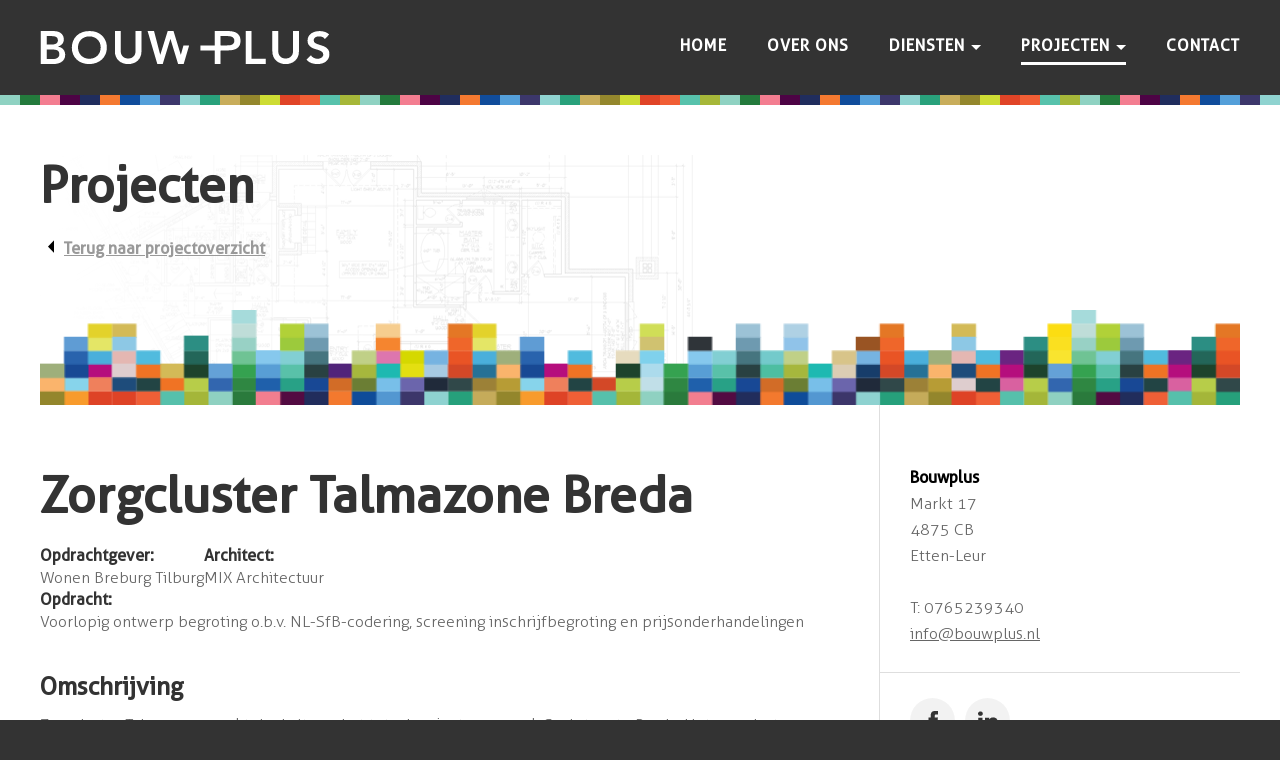

--- FILE ---
content_type: text/html
request_url: https://www.bouwplus.nl/zorgcluster-talmazone-breda-44/
body_size: 17208
content:
<!DOCTYPE html>
<html lang="nl" prefix="og: http://ogp.me/ns#">
	<head>
		<!--
        ###################################################################################
        
                   Technische realisatie | DailyCMS | https://www.dailycms.com
        
        ###################################################################################
-->
		<meta charset="utf-8">
		<title>Zorgcluster Talmazone Breda | Bouwplus</title>
		<meta name="description" content="Zorgcluster Talmazone maakt deel uit van het totaalproject woonpark Sculptura te Breda. Het zorgcluster bestaat uit 4 PG- woongroepen, 26 verzorgingappartementen intramuraal (categorie licht), 9 zorgappartementen extramuraal (zelfstandig) en algemene ruimten zoals dagbehandeling/-verzorging en ruimten voor zorg-infrastructuur. Totaal circa 6.600 m2 bruto vloeroppervlak. Realisatie heeft plaatsgevonden in 2010.">
		<link rel="canonical" href="https://www.bouwplus.nl/zorgcluster-talmazone-breda-44/">
		<meta name="viewport" content="width=device-width, initial-scale=1.0">
		<link rel="preload" as="style" href="https://cdn.dailycms.com/css/reset-1.4.css" integrity="sha384-GAa2IDMmCNWycCbZz0X8Ej2jv1jx2DLd0z+pxkXLZxAA1MG6DHquwamfOIfG9xb7" crossorigin="anonymous">
		<link rel="preload" as="style" href="/css/partFontIcon-googleMaterialSymbols-v103-sharp-700.css">
		<link rel="preload" as="style" href="/css/2130374-fonts.css">
		<link rel="preload" as="style" href="/css/2130374-index.css">
		<link rel="preload" as="style" href="/css/2130374-content-1.6.css">
		<link rel="preload" as="style" href="/css/2130374-partnavigation-2.5.css">
		<link rel="preload" as="font" type="font/woff2" crossorigin="anonymous" href="https://cdn.dailycms.com/fonts/google-materialsymbols-sharp-700-v103.woff2">
		<link rel="preload" as="style" href="https://cdn.dailycms.com/css/partfileimagegallery-2.18.css" integrity="sha384-3Vnc/j4EhgtlYu2ZIiP/vYaqRPkle7PZETHam0v6SNT8Xg6eysvQ2axXZ78NKeFS" crossorigin="anonymous">
		<link rel="preload" as="style" href="https://cdn.dailycms.com/css/partpopup-3.5.1.css" integrity="sha384-KFoGr+4svlv/OIUdUyWyssjyEhK5lAhXMMFdoLSrPjreg0qLfdR3GPWN8sQo5Qig" crossorigin="anonymous">
		<link rel="preload" as="style" href="https://cdn.dailycms.com/css/partloadinganimation-2.2.css" integrity="sha384-/Ct1i3ANTnOyeUOwwhWOetErBOxpkl5blINb/1dfgqQfDjMmQRlb3+tnXGqBu7K/" crossorigin="anonymous">
		<link rel="preload" as="style" href="https://cdn.dailycms.com/css/partaccordionnavigation-1.4.css" integrity="sha384-G0+sP41RLWXL8qPZg093CPEawO3C21Q2wCKIFMG+opzpzcLVzP7UO4ZqUt7t6eBs" crossorigin="anonymous">
		<link rel="preload" as="style" href="/css/2130374-override.css">
		<link rel="preload" as="style" href="/css/2130374-responsive.css">
		<link rel="preload" as="script" href="https://cdn.dailycms.com/js/jquery-3.7.1.js" integrity="sha384-1swiAeV3WUA6c/A2boezVy0jLcKja2zfu1fskIxKybfISzI6gR0p/Y+2xZYEbk7p" crossorigin="anonymous">
		<link rel="preload" as="script" href="https://cdn.dailycms.com/js/uri-1.19.1.js" integrity="sha384-OHJzbl9GtZ7HJfFWm/13C3qhMRjBns4zfhGmO3dSf16k6TOpSxGo3VFNVP3aM+Y1" crossorigin="anonymous">
		<link rel="preload" as="script" href="https://cdn.dailycms.com/js/partajax-3.17.js" integrity="sha384-7EySy+mhqqPKeMoh+tssdqr9g7xFZQKIP96AlFo0zRZXwBKu642Aiff6svCGJuKI" crossorigin="anonymous">
		<link rel="preload" as="script" href="/js/index.js">
		<link rel="preload" as="script" href="https://cdn.dailycms.com/js/jquerylazysizes-5.3.2.js" integrity="sha384-N0hwywoqEWyVDpoTkT+BXt8qTJZuiAqwp2iAWnJKCXgj/cqiipFT3ja39oC6imm2" crossorigin="anonymous">
		<link rel="preload" as="script" href="https://cdn.dailycms.com/js/partpopup-3.12.js" integrity="sha384-O8b8zAQHsayiWSTuCt6kDY/RlkOAHslYm6F+DyY60DPHB7qT+ESwPR3fy6GvYRjt" crossorigin="anonymous">
		<meta property="og:type" content="product">
		<meta property="og:site_name" content="Bouwplus">
		<meta property="og:title" content="Zorgcluster Talmazone Breda | Bouwplus">
		<meta property="og:description" content="Zorgcluster Talmazone maakt deel uit van het totaalproject woonpark Sculptura te Breda. Het zorgcluster bestaat uit 4 PG- woongroepen, 26 verzorgingappartementen intramuraal (categorie licht), 9 zorgappartementen extramuraal (zelfstandig) en algemene ruimten zoals dagbehandeling/-verzorging en ruimten voor zorg-infrastructuur. Totaal circa 6.600 m2 bruto vloeroppervlak. Realisatie heeft plaatsgevonden in 2010.">
		<meta property="og:url" Content="https://www.bouwplus.nl/zorgcluster-talmazone-breda-44/">
		<meta property="og:locale" content="nl_NL">
		<meta property="og:image" Content="https://www.bouwplus.nl/image/1813-58/928x630/W6pO7pkM4QeMb4R5s9aiLOniGQCibR0lmo73jXQUbCVTSLgCVTIS-234051[1].jpg">
		<meta property="og:image:alt" content="impressie">
		<meta property="og:image:width" content="928">
		<meta property="og:image:height" content="630">
		<link rel="icon" sizes="any" href="/favicon.ico">
		<link rel="shortcut icon " type="image/png" sizes="64x64" href="/image/5305-1123/64x64/GYPGRG3aCVTSLvoYS1mRP5a9yghShnUBDCVTSLA2-favicon%20bouwplus.png">
		<link rel="shortcut icon" sizes="196x196" href="/image/5305-1123/196x196/GYPGRG3aCVTSLvpqdZQ8hWYkmMCVTPL3NQwUUGVNLkCVTPLnDMtHjWsCVTIS-favicon%20bouwplus.png">
		<link rel="apple-touch-icon-precomposed" href="/image/5305-1123/180x180/GYPGRG3aCVTSLvrMnQHB3VGmNrEb2DtVm82hyWow1ne9xYwCVTIS-favicon%20bouwplus.png">
		<meta name="msapplication-TileColor" content="#FFFFFF">
		<meta name="msapplication-TileImage" content="/image/5305-1123/144x144/GYPGRG3aCVTSLvqvrKEi3C2zbaCVTSLIDlORihhjcwRgj5rBjckCVTIS-favicon%20bouwplus.png">
		<script type="application/ld+json">[{"@context":"http://schema.org/","@type":"Organization","@id":"https://www.bouwplus.nl#Organization","name":"Bouwplus","url":"https://www.bouwplus.nl","description":"Bouwplus is een onafhankelijk adviesbureau dat gespecialiseerd is in de bouw. Bouwplus kan u van dienst zijn in ieder gewenst bouwkostenvraagstuk. Wij kunnen u adviseren vanaf de eerste budgetteringsrondes totaan marktconformiteitstoetsen/inschrijvingen","logo":"https://www.bouwplus.nl/image/5305-1123/900x900/GYPGRG3aCVTSLvqICVTSLrVK8gHcSr7ecrqzi44BG0GrFYnjTCVTSLECVTIS-favicon%20bouwplus.png","image":"https://www.bouwplus.nl/image/5305-1123/900x900/GYPGRG3aCVTSLvqICVTSLrVK8gHcSr7ecrqzi44BG0GrFYnjTCVTSLECVTIS-favicon%20bouwplus.png","telephone":"0765239340","email":"info@bouwplus.nl","address":{"@type":"PostalAddress","streetAddress":"Markt 17","addressLocality":"Etten-Leur","postalCode":"4875 CB","addressCountry":"NL"},"sameAs":["https://www.facebook.com/Bouwplus-204156139738119/"]},{"@context":"http://schema.org/","@type":"Website","url":"https://www.bouwplus.nl","name":"Bouwplus","potentialAction":null},{"@context":"http://schema.org/","@type":"BreadcrumbList","itemListElement":[{"@type":"ListItem","position":1,"item":{"@id":"https://www.bouwplus.nl/projecten/#BreadcrumbList","name":"Projecten"}},{"@type":"ListItem","position":2,"item":{"@id":"https://www.bouwplus.nl/projecten/zorg/#BreadcrumbList","name":"Zorg"}},{"@type":"ListItem","position":3,"item":{"@id":"https://www.bouwplus.nl/zorgcluster-talmazone-breda-44/#BreadcrumbList","name":"Opdrachtgever: Wonen Breburg Tilburg, Architect: MIX Architectuur, Opdracht: Voorlopig ontwerp begroting o.b.v. NL-SfB-codering, screening inschrijfbegroting en prijsonderhandelingen"}}]}]</script>
		<link href="https://cdn.dailycms.com/css/reset-1.4.css" rel="stylesheet" integrity="sha384-GAa2IDMmCNWycCbZz0X8Ej2jv1jx2DLd0z+pxkXLZxAA1MG6DHquwamfOIfG9xb7" crossorigin="anonymous">
		<link href="/css/partFontIcon-googleMaterialSymbols-v103-sharp-700.css" rel="stylesheet">
		<link href="/css/2130374-fonts.css" rel="stylesheet">
		<link href="/css/2130374-index.css" rel="stylesheet">
		<link href="/css/2130374-content-1.6.css" rel="stylesheet">
		<link href="/css/2130374-partnavigation-2.5.css" rel="stylesheet">
		<link href="https://cdn.dailycms.com/css/partfileimagegallery-2.18.css" rel="stylesheet" integrity="sha384-3Vnc/j4EhgtlYu2ZIiP/vYaqRPkle7PZETHam0v6SNT8Xg6eysvQ2axXZ78NKeFS" crossorigin="anonymous">
		<link href="https://cdn.dailycms.com/css/partpopup-3.5.1.css" rel="stylesheet" integrity="sha384-KFoGr+4svlv/OIUdUyWyssjyEhK5lAhXMMFdoLSrPjreg0qLfdR3GPWN8sQo5Qig" crossorigin="anonymous">
		<link href="https://cdn.dailycms.com/css/partloadinganimation-2.2.css" rel="stylesheet" integrity="sha384-/Ct1i3ANTnOyeUOwwhWOetErBOxpkl5blINb/1dfgqQfDjMmQRlb3+tnXGqBu7K/" crossorigin="anonymous">
		<link href="https://cdn.dailycms.com/css/partaccordionnavigation-1.4.css" rel="stylesheet" integrity="sha384-G0+sP41RLWXL8qPZg093CPEawO3C21Q2wCKIFMG+opzpzcLVzP7UO4ZqUt7t6eBs" crossorigin="anonymous">
		<link href="/css/2130374-override.css" rel="stylesheet">
		<link href="/css/2130374-responsive.css" rel="stylesheet">
		<script>window.dataLayer = window.dataLayer || [];function gtag(){dataLayer.push(arguments);}if(typeof gtag === "function"){gtag("consent", "default",{ "ad_storage": "denied","ad_user_data": "denied","ad_personalization": "denied","analytics_storage": "denied"});gtag("consent", "update",{ "ad_storage": "granted","ad_user_data": "granted","ad_personalization": "granted","analytics_storage": "granted"});}</script>
		<script async src="https://www.googletagmanager.com/gtag/js?id=G-3JYBNLR2S3"></script>
		<script>if (!String.prototype.includes) { String.prototype.includes = function() { 'use strict'; return String.prototype.indexOf.apply(this, arguments) !== -1; }; };if (!String.prototype.startsWith) {String.prototype.startsWith = function(searchString, position) {position = position || 0; return this.indexOf(searchString, position) === position;};};if (!String.prototype.endsWith) {String.prototype.endsWith = function(search, this_len) { if (this_len === undefined || this_len > this.length) {	this_len = this.length;} return this.substring(this_len - search.length, this_len) === search;};};</script>
		<script nonce="55GYjP2lnkhykY">window.dataLayer = window.dataLayer || [];function gtag(){dataLayer.push(arguments);}if(typeof gtag === "function"){gtag("js", new Date());gtag("config", "G-3JYBNLR2S3");}globalVariables = [];</script>
	</head>
	<body>
		<div id="topContainer">
			<div id="top">
				<a id="logo" href="/" title="Home"></a>
				<nav id="navigationContainer" class="partNavigation partNavigation2 horizontal">
					<ul class="level-0">
						<li>
							<a href="/">
								<span class="navigationLabel">Home</span>
							</a>
						</li>
						<li>
							<a href="/over-ons/">
								<span class="navigationLabel">Over ons</span>
							</a>
						</li>
						<li aria-haspopup="true">
							<a href="#">
								<span class="navigationLabel">Diensten</span>
								<div class="navigationIconDropdown">
									<svg class="partSvg arrowDropDown" viewBox="0 0 10 5">
										<path d="M0 0l5 5 5-5z"></path>
									</svg>
								</div>
							</a>
							<ul class="level-1" aria-label="submenu">
								<li aria-haspopup="true">
									<a href="/diensten/bouwkosten/">
										<span class="navigationLabel">Bouwkosten</span>
										<div class="navigationIconDropdown">
											<svg class="partSvg arrowDropDown" viewBox="0 0 10 5">
												<path d="M0 0l5 5 5-5z"></path>
											</svg>
										</div>
									</a>
									<ul class="level-2" aria-label="submenu">
										<li>
											<a href="/diensten/bouwkosten/initiatief/">
												<span class="navigationLabel">Initiatief</span>
											</a>
										</li>
										<li>
											<a href="/diensten/bouwkosten/ontwerp/">
												<span class="navigationLabel">Ontwerp</span>
											</a>
										</li>
										<li>
											<a href="/diensten/bouwkosten/uitvoering/">
												<span class="navigationLabel">Uitvoering</span>
											</a>
										</li>
									</ul>
								</li>
								<li aria-haspopup="true">
									<a href="/diensten/management/">
										<span class="navigationLabel">Management</span>
										<div class="navigationIconDropdown">
											<svg class="partSvg arrowDropDown" viewBox="0 0 10 5">
												<path d="M0 0l5 5 5-5z"></path>
											</svg>
										</div>
									</a>
									<ul class="level-2" aria-label="submenu">
										<li>
											<a href="/diensten/management/projectmanagement/">
												<span class="navigationLabel">Projectmanagement</span>
											</a>
										</li>
										<li>
											<a href="/diensten/management/selecties-aanbestedingen/">
												<span class="navigationLabel">Selecties / Aanbestedingen</span>
											</a>
										</li>
										<li>
											<a href="/diensten/management/directievoering/">
												<span class="navigationLabel">Directievoering</span>
											</a>
										</li>
										<li>
											<a href="/diensten/management/toezicht/">
												<span class="navigationLabel">Toezicht</span>
											</a>
										</li>
									</ul>
								</li>
								<li aria-haspopup="true">
									<a href="/diensten/onderhoud/">
										<span class="navigationLabel">Onderhoud</span>
										<div class="navigationIconDropdown">
											<svg class="partSvg arrowDropDown" viewBox="0 0 10 5">
												<path d="M0 0l5 5 5-5z"></path>
											</svg>
										</div>
									</a>
									<ul class="level-2" aria-label="submenu">
										<li>
											<a href="/diensten/onderhoud/mjop-bedrijven/">
												<span class="navigationLabel">MJOP bedrijven</span>
											</a>
										</li>
										<li>
											<a href="/diensten/onderhoud/mjop-vve/">
												<span class="navigationLabel">MJOP VVE</span>
											</a>
										</li>
										<li>
											<a href="/diensten/onderhoud/beheer-onderhoud/">
												<span class="navigationLabel">Beheer onderhoud</span>
											</a>
										</li>
									</ul>
								</li>
								<li aria-haspopup="true">
									<a href="/diensten/bestekken-en-technische-omschrijvingen/">
										<span class="navigationLabel">Bestekken en technische omschrijvingen</span>
										<div class="navigationIconDropdown">
											<svg class="partSvg arrowDropDown" viewBox="0 0 10 5">
												<path d="M0 0l5 5 5-5z"></path>
											</svg>
										</div>
									</a>
									<ul class="level-2" aria-label="submenu">
										<li>
											<a href="/diensten/bestekken-en-technische-omschrijvingen/bestekken/">
												<span class="navigationLabel">Bestekken</span>
											</a>
										</li>
										<li>
											<a href="/diensten/bestekken-en-technische-omschrijvingen/technische-omschrijvingen/">
												<span class="navigationLabel">Technische omschrijvingen</span>
											</a>
										</li>
										<li>
											<a href="/diensten/bestekken-en-technische-omschrijvingen/bestekscontrole-en-controle-bestekstekeningen/">
												<span class="navigationLabel">Bestekscontrole en controle bestekstekeningen</span>
											</a>
										</li>
									</ul>
								</li>
							</ul>
						</li>
						<li class="selected" aria-haspopup="true">
							<a href="/projecten/">
								<span class="navigationLabel">Projecten</span>
								<div class="navigationIconDropdown">
									<svg class="partSvg arrowDropDown" viewBox="0 0 10 5">
										<path d="M0 0l5 5 5-5z"></path>
									</svg>
								</div>
							</a>
							<ul class="level-1" aria-label="submenu">
								<li>
									<a href="/projecten/scholen/">
										<span class="navigationLabel">Scholen</span>
									</a>
								</li>
								<li>
									<a href="/projecten/woningbouw/">
										<span class="navigationLabel">Woningbouw</span>
									</a>
								</li>
								<li class="selected">
									<a href="/projecten/zorg/">
										<span class="navigationLabel">Zorg</span>
									</a>
								</li>
								<li>
									<a href="/projecten/kantoren/">
										<span class="navigationLabel">Kantoren</span>
									</a>
								</li>
								<li>
									<a href="/projecten/diversen/">
										<span class="navigationLabel">Diversen</span>
									</a>
								</li>
							</ul>
						</li>
						<li>
							<a href="/contact/">
								<span class="navigationLabel">Contact</span>
							</a>
						</li>
					</ul>
				</nav>
				<button id="mobileMenuToggle">
					<span class="mobileMenuButtonHamburger">
						<span></span>
						<span></span>
						<span></span>
					</span>
					<span class="mobileMenuButtonLabel">Menu</span>
				</button>
			</div>
		</div>
		<div id="mainContainer">
			<div class="container">
				<div id="header">
					<h1 class="h1">Projecten</h1>
					<a id="backButton" href="/projecten/zorg/" title="Zorg">
						<span class="buttonIcon">
							<span class="partFontIcon partFontIcon1 fontIconGoogleMaterialSymbols fontIconGoogleMaterialSymbols-sharp fontIconGoogleMaterialSymbols-fontWeight700" aria-hidden="true">arrow_left</span>
						</span>
						<span class="buttonLabel">Terug naar projectoverzicht</span>
					</a>
					<div class="clearBothFooter"></div>
					<div id="headerImage"></div>
				</div>
				<div id="contentContainer">
					<div id="basicContentContainer">
						<h1 class="h1">Zorgcluster Talmazone Breda</h1>
						<ul class="projectSummary">
							<li>
								<span><strong>Opdrachtgever: </strong>Wonen Breburg Tilburg</span>
							</li>
							<li>
								<span><strong>Architect: </strong>MIX Architectuur</span>
							</li>
							<li>
								<span><strong>Opdracht: </strong>Voorlopig ontwerp begroting o.b.v. NL-SfB-codering, screening inschrijfbegroting en prijsonderhandelingen</span>
							</li>
						</ul>
						<h2 class="h2">Omschrijving</h2>
						<div class="partContentText partContentText1">
							<p>Zorgcluster Talmazone maakt deel uit van het totaalproject woonpark Sculptura te Breda. Het zorgcluster bestaat uit 4 PG- woongroepen, 26 verzorgingappartementen intramuraal (categorie licht), 9 zorgappartementen extramuraal (zelfstandig) en algemene ruimten zoals dagbehandeling/-verzorging en ruimten voor zorg-infrastructuur.</p><p>Totaal circa 6.600 m2 bruto vloeroppervlak. </p><p>Realisatie heeft plaatsgevonden in 2010.</p>
						</div>
						<h2 class="h2">Diensten</h2>
						<ul id="serviceList">
							<li>
								<a href="/diensten/bouwkosten/ontwerp/" title="Ontwerp">Bouwkosten: Ontwerp</a>
							</li>
							<li>
								<a href="/diensten/bestekken-en-technische-omschrijvingen/bestekscontrole-en-controle-bestekstekeningen/" title="Bestekscontrole en controle bestekstekeningen">Bestekken en technische omschrijvingen: Bestekscontrole en controle bestekstekeningen</a>
							</li>
							<li>
								<a href="/diensten/bouwkosten/uitvoering/" title="Uitvoering">Bouwkosten: Uitvoering</a>
							</li>
							<span class="clearBothFooter"></span>
						</ul>
						<div class="dashedDarkGreyLine"></div>
						<div id="projectImageContainer">
							<div class="partContentFileImageGallery partContentFileImageGallery2 multiple partPopupId15336299887 imagesInRow imagesInRow3">
								<div class="contentFileImageContainer">
									<div class="contentFileImage">
										<figure>
											<a href="/image/1813-58/1440x1440/zfCUrC5lZWwBNXYwgAXjHgcLSgBzJHoHutZaIB8R4WMCVTIS-234051[1].jpg" data-partpopup-group="partPopupId15336299887" data-partpopup-slide-id="55888767">
												<div class="imagePlaceholderContainer">
													<div class="imagePlaceholder" style="padding-bottom:75.3%;"></div>
													<picture>
														<source data-sizes="auto" type="image/webp" data-src="/image/1813-58/243x183/CVTSLnwrIENEtkC4OxJcJUCVTPL3YEFgzrym1vYMetjjjMO6viECVTIS-234051[1].webp" srcset="/image/1813-58/243x183/CVTSLnwrIENEtkC4OxJcJUCVTPL3YEFgzrym1vYMetjjjMO6viECVTIS-234051[1].webp" data-srcset="/image/1813-58/243x183/CVTSLnwrIENEtkC4OxJcJUCVTPL3YEFgzrym1vYMetjjjMO6viECVTIS-234051[1].webp 243w, /image/1813-58/121x91/zfCUrC5lZWwnH7hCeXCVTPLXtzr4PVSlIr1TR1roe9ICVTSLQYICVTIS-234051[1].webp 121w, /image/1813-58/486x366/o63oJZuTCVTPLBpDAsbihHlUvswKvzR8ELuHfs6sLWB8i9wCVTIS-234051[1].webp 486w">
														<img class="lazyload blurOnLoad" alt="impressie" data-sizes="auto" data-src="/image/1813-58/243x183/CVTSLnwrIENEtkC4OxJcJUCVTPL3YNkHS1tNGMTz86G622t1HaMCVTIS-234051[1].jpg" src="/image/1813-58/243x183/CVTSLnwrIENEtkC4OxJcJUCVTPL3YNkHS1tNGMTz86G622t1HaMCVTIS-234051[1].jpg" data-srcset="/image/1813-58/243x183/CVTSLnwrIENEtkC4OxJcJUCVTPL3YNkHS1tNGMTz86G622t1HaMCVTIS-234051[1].jpg 243w, /image/1813-58/121x91/zfCUrC5lZWwnH7hCeXCVTPLXtzr4PVSlIr1Tke5iXkmUAvUCVTIS-234051[1].jpg 121w, /image/1813-58/486x366/o63oJZuTCVTPLBpDAsbihHlUvswKvzR8ELuHjgbKqLdFUYkCVTIS-234051[1].jpg 486w">
													</picture>
												</div>
											</a>
										</figure>
									</div>
									<div class="contentFileImage">
										<figure>
											<a href="/image/1807-58/1440x1440/eMvNvqLj46TgRHzspSqyLCVTPLBGQ7HEKb5l4vAczxlfl3kCVTIS-221130[1].jpg" data-partpopup-group="partPopupId15336299887" data-partpopup-slide-id="8254747">
												<div class="imagePlaceholderContainer">
													<div class="imagePlaceholder" style="padding-bottom:75.3%;"></div>
													<picture>
														<source data-sizes="auto" type="image/webp" data-src="/image/1807-58/243x183/lOCrj7rsvCVTSLHSm7TyGHE1v8J4JobCKHLr68XeOoKLW9UCVTIS-221130[1].webp" srcset="/image/1807-58/243x183/lOCrj7rsvCVTSLHSm7TyGHE1v8J4JobCKHLr68XeOoKLW9UCVTIS-221130[1].webp" data-srcset="/image/1807-58/243x183/lOCrj7rsvCVTSLHSm7TyGHE1v8J4JobCKHLr68XeOoKLW9UCVTIS-221130[1].webp 243w, /image/1807-58/121x91/eMvNvqLj46TCVTPLPHCJglQjS2euDG3w0rVgOCVTPL9CVTSLyCVTPLL2qRQCVTIS-221130[1].webp 121w, /image/1807-58/486x366/YpXrgsgpWY0gJyCVv6ZqV6DCCA4VFRxpjFXxnFc5GrkCVTIS-221130[1].webp 486w">
														<img class="lazyload blurOnLoad" alt="gevel" data-sizes="auto" data-src="/image/1807-58/243x183/lOCrj7rsvCVTSLHSm7TyGHE1vwYVrzGeNSVzvcSuzrvgca0CVTIS-221130[1].jpg" src="/image/1807-58/243x183/lOCrj7rsvCVTSLHSm7TyGHE1vwYVrzGeNSVzvcSuzrvgca0CVTIS-221130[1].jpg" data-srcset="/image/1807-58/243x183/lOCrj7rsvCVTSLHSm7TyGHE1vwYVrzGeNSVzvcSuzrvgca0CVTIS-221130[1].jpg 243w, /image/1807-58/121x91/eMvNvqLj46TCVTPLPHCJglQjS2euDG3w0rVg0Y2hMxfpk3kCVTIS-221130[1].jpg 121w, /image/1807-58/486x366/YpXrgsgpWY0gJyCVv6ZqV6DCCA4VFRxpTXrGxVNN9xoCVTIS-221130[1].jpg 486w">
													</picture>
												</div>
											</a>
										</figure>
									</div>
									<div class="contentFileImage">
										<figure>
											<a href="/image/1809-58/1440x1440/P3P4CVTSLFjWmqCVTPLakCHbmtwKxDChNNQk7spuLRs8qEJRRiMCVTIS-223219[1].jpg" data-partpopup-group="partPopupId15336299887" data-partpopup-slide-id="13073701">
												<div class="imagePlaceholderContainer">
													<div class="imagePlaceholder" style="padding-bottom:75.3%;"></div>
													<picture>
														<source data-sizes="auto" type="image/webp" data-src="/image/1809-58/243x183/pmg3biXPrvnzIOLESa0a4SpTgA2wcvLjFfGbSpfrIIICVTIS-223219[1].webp" srcset="/image/1809-58/243x183/pmg3biXPrvnzIOLESa0a4SpTgA2wcvLjFfGbSpfrIIICVTIS-223219[1].webp" data-srcset="/image/1809-58/243x183/pmg3biXPrvnzIOLESa0a4SpTgA2wcvLjFfGbSpfrIIICVTIS-223219[1].webp 243w, /image/1809-58/121x91/P3P4CVTSLFjWmqCVTPLB4qff5UfHKSuPCotYFwCZWf7VfgmuFxcCVTIS-223219[1].webp 121w, /image/1809-58/486x366/WxxaBoOl3IvEqojDqDXJqid7Ycp7bfCVTPLMCVTSLhMkIGLSsUMCVTIS-223219[1].webp 486w">
														<img class="lazyload blurOnLoad" alt="gevel" data-sizes="auto" data-src="/image/1809-58/243x183/pmg3biXPrvnzIOLESa0a4bB8moGXzYW7Us4gCVTSLYrfiV8CVTIS-223219[1].jpg" src="/image/1809-58/243x183/pmg3biXPrvnzIOLESa0a4bB8moGXzYW7Us4gCVTSLYrfiV8CVTIS-223219[1].jpg" data-srcset="/image/1809-58/243x183/pmg3biXPrvnzIOLESa0a4bB8moGXzYW7Us4gCVTSLYrfiV8CVTIS-223219[1].jpg 243w, /image/1809-58/121x91/P3P4CVTSLFjWmqCVTPLB4qff5UfHKSuPCotYFwCZpImHWPZWEWACVTIS-223219[1].jpg 121w, /image/1809-58/486x366/WxxaBoOl3IvEqojDqDXJqid7Ycp7bfCVTPLMKHbbn9JBHF0CVTIS-223219[1].jpg 486w">
													</picture>
												</div>
											</a>
										</figure>
									</div>
									<div class="contentFileImage">
										<figure>
											<a href="/image/1811-58/1440x1440/RYgqSPjpFEsn1XPTwuc4DnhagGuPMAZDQOA9fKNlIx0CVTIS-234050[1].jpg" data-partpopup-group="partPopupId15336299887" data-partpopup-slide-id="45711845">
												<div class="imagePlaceholderContainer">
													<div class="imagePlaceholder" style="padding-bottom:75.3%;"></div>
													<picture>
														<source data-sizes="auto" type="image/webp" data-src="/image/1811-58/243x183/8PPvSrkkrFxStK7HeVRUgurez61JHF7UoNva93CVTSLYAm8CVTIS-234050[1].webp" srcset="/image/1811-58/243x183/8PPvSrkkrFxStK7HeVRUgurez61JHF7UoNva93CVTSLYAm8CVTIS-234050[1].webp" data-srcset="/image/1811-58/243x183/8PPvSrkkrFxStK7HeVRUgurez61JHF7UoNva93CVTSLYAm8CVTIS-234050[1].webp 243w, /image/1811-58/121x91/RYgqSPjpFEutVMqmJzubUkOWiChqXbuEyLZmDvjnTKkCVTIS-234050[1].webp 121w, /image/1811-58/486x366/COGrTGLCVTSLpBWGxsJxCncPxCVTSLfOxSijCVTSLWUHRhU9nCeq7dACVTIS-234050[1].webp 486w">
														<img class="lazyload blurOnLoad" alt="binnengevels" data-sizes="auto" data-src="/image/1811-58/243x183/8PPvSrkkrFxStK7HeVRUgqj2ElXkrlfpLn2g0oKACc4CVTIS-234050[1].jpg" src="/image/1811-58/243x183/8PPvSrkkrFxStK7HeVRUgqj2ElXkrlfpLn2g0oKACc4CVTIS-234050[1].jpg" data-srcset="/image/1811-58/243x183/8PPvSrkkrFxStK7HeVRUgqj2ElXkrlfpLn2g0oKACc4CVTIS-234050[1].jpg 243w, /image/1811-58/121x91/RYgqSPjpFEutVMqmJzubUkOWiChqXbuEp0yrMuCVTPLW6iYCVTIS-234050[1].jpg 121w, /image/1811-58/486x366/COGrTGLCVTSLpBWGxsJxCncPxCVTSLfOxSijCVTSLWUHAmZnNWHVfxMCVTIS-234050[1].jpg 486w">
													</picture>
												</div>
											</a>
										</figure>
									</div>
									<div class="contentFileImage">
										<figure>
											<a href="/image/1815-58/1440x1440/hKwCVTPLHzrCVTSL3bmD68rjg0O8fo1A8hvYdEIJoGEstY2CVTSL8gECVTIS-234053[1].jpg" data-partpopup-group="partPopupId15336299887" data-partpopup-slide-id="26267882">
												<div class="imagePlaceholderContainer">
													<div class="imagePlaceholder" style="padding-bottom:75.3%;"></div>
													<picture>
														<source data-sizes="auto" type="image/webp" data-src="/image/1815-58/243x183/MrXlvYMz74tI6X2EDerA9wYpwVUpCVTPLbFDLs9cvgW3wJMCVTIS-234053[1].webp" srcset="/image/1815-58/243x183/MrXlvYMz74tI6X2EDerA9wYpwVUpCVTPLbFDLs9cvgW3wJMCVTIS-234053[1].webp" data-srcset="/image/1815-58/243x183/MrXlvYMz74tI6X2EDerA9wYpwVUpCVTPLbFDLs9cvgW3wJMCVTIS-234053[1].webp 243w, /image/1815-58/121x91/hKwCVTPLHzrCVTSL3bkbGp5UJ3JT2f2UhKfGQOpbYOG0rS9LsnQCVTIS-234053[1].webp 121w, /image/1815-58/486x366/M3I79BDYJRwoM98VmFPnhsURHiLICb9LjuL0nhndPd8CVTIS-234053[1].webp 486w">
														<img class="lazyload blurOnLoad" alt="interieur" data-sizes="auto" data-src="/image/1815-58/243x183/MrXlvYMz74tI6X2EDerA91EMGCozUFRzcnpemtTElCVTPLwCVTIS-234053[1].jpg" src="/image/1815-58/243x183/MrXlvYMz74tI6X2EDerA91EMGCozUFRzcnpemtTElCVTPLwCVTIS-234053[1].jpg" data-srcset="/image/1815-58/243x183/MrXlvYMz74tI6X2EDerA91EMGCozUFRzcnpemtTElCVTPLwCVTIS-234053[1].jpg 243w, /image/1815-58/121x91/hKwCVTPLHzrCVTSL3bkbGp5UJ3JT2f2UhKfGQOpbQBjr59WJ0McCVTIS-234053[1].jpg 121w, /image/1815-58/486x366/M3I79BDYJRwoM98VmFPnhsURHiLICb9LIw7ujttQ8HsCVTIS-234053[1].jpg 486w">
													</picture>
												</div>
											</a>
										</figure>
									</div>
								</div>
							</div>
						</div>
					</div>
					<div id="moreInfoContainer">
						<div id="moreInfo">
							<p><strong>Bouwplus</strong><br />Markt 17<br />4875 CB<br />Etten-Leur<br /><br />T: 0765239340<br /><a href="mailto:info@bouwplus.nl">info@bouwplus.nl</a></p>
							<div id="socialContactButtons">
								<a id="facebookButton" href="https://www.facebook.com/Bouwplus-204156139738119/" target="_blank" rel="noopener">
									<svg class="partSvg facebook" viewBox="0 0 10 20">
										<path d="M6.82 6.553V4.83c0-.259.013-.46.037-.6.024-.142.079-.282.164-.42a.67.67 0 0 1 .413-.285c.19-.052.443-.079.758-.079h1.723V0H7.161C5.567 0 4.42.378 3.726 1.135c-.696.756-1.044 1.87-1.044 3.343v2.075H.62V10h2.063v10h4.139V10h2.754l.365-3.447H6.82z"></path>
									</svg>
								</a>
								<a id="linkedinButton" href="https://www.linkedin.com/company/bouwplus/" target="_blank" rel="noopener">
									<svg class="partSvg linkedIn" viewBox="0 0 314 300">
										<path d="M314 183.9V300h-67.3V191.7c0-27.2-9.7-45.8-34.1-45.8-18.6 0-29.6 12.5-34.5 24.6-1.8 4.3-2.3 10.4-2.3 16.4V300h-67.3s.9-183.4 0-202.4h67.3v28.7l-.4.7h.4v-.7c9-13.8 24.9-33.4 60.7-33.4 44.3-.1 77.5 28.9 77.5 91zM38.1 0C15.1 0 0 15.1 0 35c0 19.4 14.6 35 37.2 35h.4c23.5 0 38.1-15.5 38.1-35-.4-20-14.6-35-37.6-35zM4 300h67.3V97.5H4V300z"></path>
									</svg>
								</a>
							</div>
						</div>
					</div>
				</div>
			</div>
		</div>
		<div id="footerContainer">
			<div id="footer">
				<div class="footerItem">
					<h3 class="h3">Diensten</h3>
					<ul>
						<li>
							<a href="/diensten/bouwkosten/" title="Bouwkosten">Bouwkosten</a>
						</li>
						<li>
							<a href="/diensten/onderhoud/" title="Onderhoud">Onderhoud</a>
						</li>
						<li>
							<a href="/diensten/management/" title="Management">Management</a>
						</li>
						<li>
							<a href="/diensten/bestekken-en-technische-omschrijvingen/" title="Bestekken en technische omschrijvingen">Bestekken en technische omschrijvingen</a>
						</li>
					</ul>
				</div>
				<div class="footerItem">
					<h3 class="h3">Contact</h3>
					<ul id="footerContactLines">
						<li id="footerContactLine3">Markt 17, 4875 CB Etten-Leur</li>
						<li>Bel 0765239340</li>
					</ul>
				</div>
				<div class="footerItem">
					<h3 class="h3">Social media</h3>
					<div id="footerItemSocial">
						<a id="facebook" href="https://www.facebook.com/Bouwplus-204156139738119/" target="_blank" rel="noopener">
							<svg class="partSvg facebook" viewBox="0 0 10 20">
								<path d="M6.82 6.553V4.83c0-.259.013-.46.037-.6.024-.142.079-.282.164-.42a.67.67 0 0 1 .413-.285c.19-.052.443-.079.758-.079h1.723V0H7.161C5.567 0 4.42.378 3.726 1.135c-.696.756-1.044 1.87-1.044 3.343v2.075H.62V10h2.063v10h4.139V10h2.754l.365-3.447H6.82z"></path>
							</svg>
						</a>
						<a id="linkedin" href="https://www.linkedin.com/company/bouwplus/" target="_blank" rel="noopener">
							<svg class="partSvg linkedIn" viewBox="0 0 314 300">
								<path d="M314 183.9V300h-67.3V191.7c0-27.2-9.7-45.8-34.1-45.8-18.6 0-29.6 12.5-34.5 24.6-1.8 4.3-2.3 10.4-2.3 16.4V300h-67.3s.9-183.4 0-202.4h67.3v28.7l-.4.7h.4v-.7c9-13.8 24.9-33.4 60.7-33.4 44.3-.1 77.5 28.9 77.5 91zM38.1 0C15.1 0 0 15.1 0 35c0 19.4 14.6 35 37.2 35h.4c23.5 0 38.1-15.5 38.1-35-.4-20-14.6-35-37.6-35zM4 300h67.3V97.5H4V300z"></path>
							</svg>
						</a>
					</div>
				</div>
			</div>
			<div id="footer-bottom">
				<div class="basicContainer">
					<div class="container">
						<ul class="menu">
							<li>
								<a href="/cookies/">Cookies</a>
							</li>
						</ul>
						<a class="company" href="https://www.dailycms.com" title="Website realisatie DailyCMS" target="_blank" rel="noopener">
							Realisatie 							<svg class="partSvg dailycms" viewBox="0 0 361 300">
								<path d="M258.713 0h102.278L241.069 299.774h-102.18L258.713 0M119.824 0h102.282l-119.75 299.774H0L119.824 0"></path>
							</svg>
						</a>
					</div>
				</div>
			</div>
		</div>
		<div id="mobileMenuToggleContainer">
			<div id="mobileMenuToggleContainerScroll">
				<nav id="partAccordionNavigation143590045" class="partAccordionNavigation partAccordionNavigation1">
					<ul class="level-0">
						<li>
							<span class="accordionItem">
								<a class="accordionButtonLink natural" href="/">
									<span class="label">Home</span>
									<span class="arrowButton">
										<span class="arrowIcon">
											<svg class="partSvg keyboardArrowDown" viewBox="0 0 12 8">
												<path d="M1.41 0.59L6 5.17 10.59 0.59 12 2 6 8 0 2z"></path>
											</svg>
										</span>
									</span>
								</a>
							</span>
						</li>
						<li>
							<span class="accordionItem">
								<a class="accordionButtonLink natural" href="/over-ons/">
									<span class="label">Over ons</span>
									<span class="arrowButton">
										<span class="arrowIcon">
											<svg class="partSvg keyboardArrowDown" viewBox="0 0 12 8">
												<path d="M1.41 0.59L6 5.17 10.59 0.59 12 2 6 8 0 2z"></path>
											</svg>
										</span>
									</span>
								</a>
							</span>
						</li>
						<li>
							<span class="accordionItem">
								<button class="accordionButtonLink notNatural">
									<span class="label">Diensten</span>
								</button>
								<button class="arrowButton" aria-label="Open/Close menu">
									<span class="arrowIcon">
										<svg class="partSvg keyboardArrowDown" viewBox="0 0 12 8">
											<path d="M1.41 0.59L6 5.17 10.59 0.59 12 2 6 8 0 2z"></path>
										</svg>
									</span>
								</button>
							</span>
							<ul class="level-1">
								<li>
									<span class="accordionItem">
										<a class="accordionButtonLink natural" href="/diensten/bouwkosten/">
											<span class="label">Bouwkosten</span>
										</a>
										<button class="arrowButton" aria-label="Open/Close menu">
											<span class="arrowIcon">
												<svg class="partSvg keyboardArrowDown" viewBox="0 0 12 8">
													<path d="M1.41 0.59L6 5.17 10.59 0.59 12 2 6 8 0 2z"></path>
												</svg>
											</span>
										</button>
									</span>
									<ul class="level-2">
										<li>
											<span class="accordionItem">
												<a class="accordionButtonLink natural" href="/diensten/bouwkosten/initiatief/">
													<span class="label">Initiatief</span>
													<span class="arrowButton">
														<span class="arrowIcon">
															<svg class="partSvg keyboardArrowDown" viewBox="0 0 12 8">
																<path d="M1.41 0.59L6 5.17 10.59 0.59 12 2 6 8 0 2z"></path>
															</svg>
														</span>
													</span>
												</a>
											</span>
										</li>
										<li>
											<span class="accordionItem">
												<a class="accordionButtonLink natural" href="/diensten/bouwkosten/ontwerp/">
													<span class="label">Ontwerp</span>
													<span class="arrowButton">
														<span class="arrowIcon">
															<svg class="partSvg keyboardArrowDown" viewBox="0 0 12 8">
																<path d="M1.41 0.59L6 5.17 10.59 0.59 12 2 6 8 0 2z"></path>
															</svg>
														</span>
													</span>
												</a>
											</span>
										</li>
										<li>
											<span class="accordionItem">
												<a class="accordionButtonLink natural" href="/diensten/bouwkosten/uitvoering/">
													<span class="label">Uitvoering</span>
													<span class="arrowButton">
														<span class="arrowIcon">
															<svg class="partSvg keyboardArrowDown" viewBox="0 0 12 8">
																<path d="M1.41 0.59L6 5.17 10.59 0.59 12 2 6 8 0 2z"></path>
															</svg>
														</span>
													</span>
												</a>
											</span>
										</li>
									</ul>
								</li>
								<li>
									<span class="accordionItem">
										<a class="accordionButtonLink natural" href="/diensten/management/">
											<span class="label">Management</span>
										</a>
										<button class="arrowButton" aria-label="Open/Close menu">
											<span class="arrowIcon">
												<svg class="partSvg keyboardArrowDown" viewBox="0 0 12 8">
													<path d="M1.41 0.59L6 5.17 10.59 0.59 12 2 6 8 0 2z"></path>
												</svg>
											</span>
										</button>
									</span>
									<ul class="level-2">
										<li>
											<span class="accordionItem">
												<a class="accordionButtonLink natural" href="/diensten/management/projectmanagement/">
													<span class="label">Projectmanagement</span>
													<span class="arrowButton">
														<span class="arrowIcon">
															<svg class="partSvg keyboardArrowDown" viewBox="0 0 12 8">
																<path d="M1.41 0.59L6 5.17 10.59 0.59 12 2 6 8 0 2z"></path>
															</svg>
														</span>
													</span>
												</a>
											</span>
										</li>
										<li>
											<span class="accordionItem">
												<a class="accordionButtonLink natural" href="/diensten/management/selecties-aanbestedingen/">
													<span class="label">Selecties / Aanbestedingen</span>
													<span class="arrowButton">
														<span class="arrowIcon">
															<svg class="partSvg keyboardArrowDown" viewBox="0 0 12 8">
																<path d="M1.41 0.59L6 5.17 10.59 0.59 12 2 6 8 0 2z"></path>
															</svg>
														</span>
													</span>
												</a>
											</span>
										</li>
										<li>
											<span class="accordionItem">
												<a class="accordionButtonLink natural" href="/diensten/management/directievoering/">
													<span class="label">Directievoering</span>
													<span class="arrowButton">
														<span class="arrowIcon">
															<svg class="partSvg keyboardArrowDown" viewBox="0 0 12 8">
																<path d="M1.41 0.59L6 5.17 10.59 0.59 12 2 6 8 0 2z"></path>
															</svg>
														</span>
													</span>
												</a>
											</span>
										</li>
										<li>
											<span class="accordionItem">
												<a class="accordionButtonLink natural" href="/diensten/management/toezicht/">
													<span class="label">Toezicht</span>
													<span class="arrowButton">
														<span class="arrowIcon">
															<svg class="partSvg keyboardArrowDown" viewBox="0 0 12 8">
																<path d="M1.41 0.59L6 5.17 10.59 0.59 12 2 6 8 0 2z"></path>
															</svg>
														</span>
													</span>
												</a>
											</span>
										</li>
									</ul>
								</li>
								<li>
									<span class="accordionItem">
										<a class="accordionButtonLink natural" href="/diensten/onderhoud/">
											<span class="label">Onderhoud</span>
										</a>
										<button class="arrowButton" aria-label="Open/Close menu">
											<span class="arrowIcon">
												<svg class="partSvg keyboardArrowDown" viewBox="0 0 12 8">
													<path d="M1.41 0.59L6 5.17 10.59 0.59 12 2 6 8 0 2z"></path>
												</svg>
											</span>
										</button>
									</span>
									<ul class="level-2">
										<li>
											<span class="accordionItem">
												<a class="accordionButtonLink natural" href="/diensten/onderhoud/mjop-bedrijven/">
													<span class="label">MJOP bedrijven</span>
													<span class="arrowButton">
														<span class="arrowIcon">
															<svg class="partSvg keyboardArrowDown" viewBox="0 0 12 8">
																<path d="M1.41 0.59L6 5.17 10.59 0.59 12 2 6 8 0 2z"></path>
															</svg>
														</span>
													</span>
												</a>
											</span>
										</li>
										<li>
											<span class="accordionItem">
												<a class="accordionButtonLink natural" href="/diensten/onderhoud/mjop-vve/">
													<span class="label">MJOP VVE</span>
													<span class="arrowButton">
														<span class="arrowIcon">
															<svg class="partSvg keyboardArrowDown" viewBox="0 0 12 8">
																<path d="M1.41 0.59L6 5.17 10.59 0.59 12 2 6 8 0 2z"></path>
															</svg>
														</span>
													</span>
												</a>
											</span>
										</li>
										<li>
											<span class="accordionItem">
												<a class="accordionButtonLink natural" href="/diensten/onderhoud/beheer-onderhoud/">
													<span class="label">Beheer onderhoud</span>
													<span class="arrowButton">
														<span class="arrowIcon">
															<svg class="partSvg keyboardArrowDown" viewBox="0 0 12 8">
																<path d="M1.41 0.59L6 5.17 10.59 0.59 12 2 6 8 0 2z"></path>
															</svg>
														</span>
													</span>
												</a>
											</span>
										</li>
									</ul>
								</li>
								<li>
									<span class="accordionItem">
										<a class="accordionButtonLink natural" href="/diensten/bestekken-en-technische-omschrijvingen/">
											<span class="label">Bestekken en technische omschrijvingen</span>
										</a>
										<button class="arrowButton" aria-label="Open/Close menu">
											<span class="arrowIcon">
												<svg class="partSvg keyboardArrowDown" viewBox="0 0 12 8">
													<path d="M1.41 0.59L6 5.17 10.59 0.59 12 2 6 8 0 2z"></path>
												</svg>
											</span>
										</button>
									</span>
									<ul class="level-2">
										<li>
											<span class="accordionItem">
												<a class="accordionButtonLink natural" href="/diensten/bestekken-en-technische-omschrijvingen/bestekken/">
													<span class="label">Bestekken</span>
													<span class="arrowButton">
														<span class="arrowIcon">
															<svg class="partSvg keyboardArrowDown" viewBox="0 0 12 8">
																<path d="M1.41 0.59L6 5.17 10.59 0.59 12 2 6 8 0 2z"></path>
															</svg>
														</span>
													</span>
												</a>
											</span>
										</li>
										<li>
											<span class="accordionItem">
												<a class="accordionButtonLink natural" href="/diensten/bestekken-en-technische-omschrijvingen/technische-omschrijvingen/">
													<span class="label">Technische omschrijvingen</span>
													<span class="arrowButton">
														<span class="arrowIcon">
															<svg class="partSvg keyboardArrowDown" viewBox="0 0 12 8">
																<path d="M1.41 0.59L6 5.17 10.59 0.59 12 2 6 8 0 2z"></path>
															</svg>
														</span>
													</span>
												</a>
											</span>
										</li>
										<li>
											<span class="accordionItem">
												<a class="accordionButtonLink natural" href="/diensten/bestekken-en-technische-omschrijvingen/bestekscontrole-en-controle-bestekstekeningen/">
													<span class="label">Bestekscontrole en controle bestekstekeningen</span>
													<span class="arrowButton">
														<span class="arrowIcon">
															<svg class="partSvg keyboardArrowDown" viewBox="0 0 12 8">
																<path d="M1.41 0.59L6 5.17 10.59 0.59 12 2 6 8 0 2z"></path>
															</svg>
														</span>
													</span>
												</a>
											</span>
										</li>
									</ul>
								</li>
							</ul>
						</li>
						<li class="selected showSubs">
							<span class="accordionItem">
								<a class="accordionButtonLink natural" href="/projecten/">
									<span class="label">Projecten</span>
								</a>
								<button class="arrowButton" aria-label="Open/Close menu">
									<span class="arrowIcon">
										<svg class="partSvg keyboardArrowDown" viewBox="0 0 12 8">
											<path d="M1.41 0.59L6 5.17 10.59 0.59 12 2 6 8 0 2z"></path>
										</svg>
									</span>
								</button>
							</span>
							<ul class="level-1">
								<li>
									<span class="accordionItem">
										<a class="accordionButtonLink natural" href="/projecten/scholen/">
											<span class="label">Scholen</span>
											<span class="arrowButton">
												<span class="arrowIcon">
													<svg class="partSvg keyboardArrowDown" viewBox="0 0 12 8">
														<path d="M1.41 0.59L6 5.17 10.59 0.59 12 2 6 8 0 2z"></path>
													</svg>
												</span>
											</span>
										</a>
									</span>
								</li>
								<li>
									<span class="accordionItem">
										<a class="accordionButtonLink natural" href="/projecten/woningbouw/">
											<span class="label">Woningbouw</span>
											<span class="arrowButton">
												<span class="arrowIcon">
													<svg class="partSvg keyboardArrowDown" viewBox="0 0 12 8">
														<path d="M1.41 0.59L6 5.17 10.59 0.59 12 2 6 8 0 2z"></path>
													</svg>
												</span>
											</span>
										</a>
									</span>
								</li>
								<li class="selected">
									<span class="accordionItem">
										<a class="accordionButtonLink natural" href="/projecten/zorg/">
											<span class="label">Zorg</span>
											<span class="arrowButton">
												<span class="arrowIcon">
													<svg class="partSvg keyboardArrowDown" viewBox="0 0 12 8">
														<path d="M1.41 0.59L6 5.17 10.59 0.59 12 2 6 8 0 2z"></path>
													</svg>
												</span>
											</span>
										</a>
									</span>
								</li>
								<li>
									<span class="accordionItem">
										<a class="accordionButtonLink natural" href="/projecten/kantoren/">
											<span class="label">Kantoren</span>
											<span class="arrowButton">
												<span class="arrowIcon">
													<svg class="partSvg keyboardArrowDown" viewBox="0 0 12 8">
														<path d="M1.41 0.59L6 5.17 10.59 0.59 12 2 6 8 0 2z"></path>
													</svg>
												</span>
											</span>
										</a>
									</span>
								</li>
								<li>
									<span class="accordionItem">
										<a class="accordionButtonLink natural" href="/projecten/diversen/">
											<span class="label">Diversen</span>
											<span class="arrowButton">
												<span class="arrowIcon">
													<svg class="partSvg keyboardArrowDown" viewBox="0 0 12 8">
														<path d="M1.41 0.59L6 5.17 10.59 0.59 12 2 6 8 0 2z"></path>
													</svg>
												</span>
											</span>
										</a>
									</span>
								</li>
							</ul>
						</li>
						<li>
							<span class="accordionItem">
								<a class="accordionButtonLink natural" href="/contact/">
									<span class="label">Contact</span>
									<span class="arrowButton">
										<span class="arrowIcon">
											<svg class="partSvg keyboardArrowDown" viewBox="0 0 12 8">
												<path d="M1.41 0.59L6 5.17 10.59 0.59 12 2 6 8 0 2z"></path>
											</svg>
										</span>
									</span>
								</a>
							</span>
						</li>
					</ul>
				</nav>
			</div>
		</div>
		<script src="https://cdn.dailycms.com/js/jquery-3.7.1.js" integrity="sha384-1swiAeV3WUA6c/A2boezVy0jLcKja2zfu1fskIxKybfISzI6gR0p/Y+2xZYEbk7p" crossorigin="anonymous"></script>
		<script src="https://cdn.dailycms.com/js/uri-1.19.1.js" integrity="sha384-OHJzbl9GtZ7HJfFWm/13C3qhMRjBns4zfhGmO3dSf16k6TOpSxGo3VFNVP3aM+Y1" crossorigin="anonymous"></script>
		<script src="https://cdn.dailycms.com/js/partajax-3.17.js" integrity="sha384-7EySy+mhqqPKeMoh+tssdqr9g7xFZQKIP96AlFo0zRZXwBKu642Aiff6svCGJuKI" crossorigin="anonymous"></script>
		<script src="/js/index.js"></script>
		<script src="https://cdn.dailycms.com/js/jquerylazysizes-5.3.2.js" integrity="sha384-N0hwywoqEWyVDpoTkT+BXt8qTJZuiAqwp2iAWnJKCXgj/cqiipFT3ja39oC6imm2" crossorigin="anonymous"></script>
		<script src="https://cdn.dailycms.com/js/partpopup-3.12.js" integrity="sha384-O8b8zAQHsayiWSTuCt6kDY/RlkOAHslYm6F+DyY60DPHB7qT+ESwPR3fy6GvYRjt" crossorigin="anonymous"></script>
		<script>function CssLoad(cssUrl, integrityHash){if ($('link[href^="' + cssUrl + '"]').length == 0) { var head = document.getElementsByTagName('head')[0];var link = document.createElement('link');link.rel = 'stylesheet';link.type = 'text/css';link.href = cssUrl;if (integrityHash){ link.integrity = integrityHash;link.crossOrigin = 'anonymous'} head.prepend(link);}}; ;function PartLoadingAnimation2(elementTarget,options){if(options){if(elementTarget && options['style'] == 'circleSmall'){elementTarget.html("<div class='partLoadingAnimation partLoadingAnimation2 circleSmall " +options['color']  +"'><div class='animationContainer'><div></div></div></div>");}if(elementTarget && options['style']  == 'circleMedium'){elementTarget.html("<div class='partLoadingAnimation partLoadingAnimation2 circleMedium " +options['color']  +"'><div class='animationContainer'><div></div></div></div>");}if(elementTarget && options['style']  == 'ripple'){elementTarget.html("<div class='partLoadingAnimation partLoadingAnimation2 ripple " +options['color']  +"'><div class='animationContainer'><div></div><div></div></div></div>");}if(elementTarget && options['style']  == 'dotsHorizontal'){elementTarget.html("<div class='partLoadingAnimation partLoadingAnimation2 dotsHorizontal " +options['color']  +"'><div class='animationContainer'><div></div><div></div><div></div></div></div>");}if(elementTarget && options['style']  == 'squaresHorizontal'){elementTarget.html("<div class='partLoadingAnimation partLoadingAnimation2 squaresHorizontal " +options['color']  +"'><div class='animationContainer'><div></div><div></div><div></div></div></div>");}}};function PartAccordionNavigation1(elementPart, animationSpeed = 150) { $(elementPart).find('button.arrowButton, button.accordionButtonLink, span.arrowButton').on('click', function() { var liClosest = $(this).closest('li');var ulToAnimate = $(liClosest).find('> ul');if ($(ulToAnimate).is(':visible')) {$(ulToAnimate).slideUp(animationSpeed, function () {$(liClosest).removeClass('showSubs');});} else if ($(ulToAnimate).not(':visible')) {$(ulToAnimate).slideDown(animationSpeed, function () {$(liClosest).addClass('showSubs');});}var liSelectedList = $(elementPart).find('li.showSubs');var parentsOfSelected = $(this).parentsUntil($(elementPart), 'li');for (var i = 0; i < liSelectedList.length; i++) { var found = false;for (var n = 0; n < parentsOfSelected.length; n++) {if (liSelectedList[i] === parentsOfSelected[n]) { found = true;break;}}if (!found) {if ($(liSelectedList[i]).find('> ul').is(':visible')) { $(liSelectedList[i]).find('> ul').slideUp(animationSpeed, function () {$(this).closest('li').removeClass('showSubs');});} else { $(liSelectedList[i]).removeClass('showSubs'); }}}window.setTimeout(function() {if ($(liClosest).find('.accordionItem').offset().top < $(document).scrollTop()) {var elOffset = $(liClosest).find('.accordionItem').offset().top - (($(window).height() / 2) - ($(liClosest).find('.accordionItem').height() / 2));$('html,body').animate({ scrollTop: elOffset }, animationSpeed);}}, animationSpeed); });};</script>
		<script> new PartPopup3({
  "name": "partPopupId15336299887",
  "elements": [
    {
      "options": {
        "description": "impressie"
      },
      "id": "55888767",
      "type": "image",
      "url": "/image/1813-58/1440x1440/zfCUrC5lZWwBNXYwgAXjHgcLSgBzJHoHutZaIB8R4WMCVTIS-234051[1].jpg"
    },
    {
      "options": {
        "description": "gevel"
      },
      "id": "8254747",
      "type": "image",
      "url": "/image/1807-58/1440x1440/eMvNvqLj46TgRHzspSqyLCVTPLBGQ7HEKb5l4vAczxlfl3kCVTIS-221130[1].jpg"
    },
    {
      "options": {
        "description": "gevel"
      },
      "id": "13073701",
      "type": "image",
      "url": "/image/1809-58/1440x1440/P3P4CVTSLFjWmqCVTPLakCHbmtwKxDChNNQk7spuLRs8qEJRRiMCVTIS-223219[1].jpg"
    },
    {
      "options": {
        "description": "binnengevels"
      },
      "id": "45711845",
      "type": "image",
      "url": "/image/1811-58/1440x1440/RYgqSPjpFEsn1XPTwuc4DnhagGuPMAZDQOA9fKNlIx0CVTIS-234050[1].jpg"
    },
    {
      "options": {
        "description": "interieur"
      },
      "id": "26267882",
      "type": "image",
      "url": "/image/1815-58/1440x1440/hKwCVTPLHzrCVTSL3bmD68rjg0O8fo1A8hvYdEIJoGEstY2CVTSL8gECVTIS-234053[1].jpg"
    }
  ],
  "options": {
    "arrows": true,
    "counter": true,
    "infinite": false,
    "closeButtonInside": false
  }
});globalVariables_UrlMutationSegmentSequence = ['pagina'];</script>
		<script>$(document).ready(function (){jQuery.event.special.touchstart = {setup: function(_, ns, handle) {this.addEventListener('touchstart', handle, { passive: !ns.includes('noPreventDefault') });}}; ;$(window).on('popstate', function(event) {location.reload(false);});gtag("event","view_item",{  "items": [    {      "item_id": "44",      "item_name": "Zorgcluster Talmazone Breda",      "quantity": 1    }  ]});document.addEventListener('touchstart', function() { });var menuItemNotNaturalList = document.querySelectorAll('#navigationContainer a[href="#"]');for (i = 0; i < menuItemNotNaturalList.length; i++) { menuItemNotNaturalList[i].addEventListener('click', function(e) { e.stopPropagation();e.preventDefault();});};$("[data-partpopup-group='partPopupId15336299887']").click(function(event){event.preventDefault();window.partPopup3['partPopupId15336299887'].showById($(this).data('partpopup-slide-id'));});PartAccordionNavigation1($('#partAccordionNavigation143590045'), 150);});</script>
	</body>
</html>


--- FILE ---
content_type: text/css
request_url: https://www.bouwplus.nl/css/partFontIcon-googleMaterialSymbols-v103-sharp-700.css
body_size: 343
content:
.partFontIcon.partFontIcon1.fontIconGoogleMaterialSymbols { font-style:normal; font-size:1.5rem; line-height:1; letter-spacing:normal; text-transform:none; display:inline-block; white-space:nowrap; word-wrap:normal; direction:ltr; -webkit-font-feature-settings:'liga'; -webkit-font-smoothing:antialiased;}.partFontIcon.partFontIcon1.fontIconGoogleMaterialSymbols-sharp { font-family: 'Material Symbols Sharp';}.partFontIcon.partFontIcon1.fontIconGoogleMaterialSymbols-fontWeight700 { font-weight:700;}@font-face { font-family: "Material Symbols Sharp"; font-style:normal; font-weight:700; font-display:block;src: url(https://cdn.dailycms.com/fonts/google-materialsymbols-sharp-700-v103.woff2) format('woff2'), url(https://cdn.dailycms.com/fonts/google-materialsymbols-sharp-700-v103.woff) format('woff');}

--- FILE ---
content_type: text/css
request_url: https://www.bouwplus.nl/css/2130374-fonts.css
body_size: 148
content:
@font-face{font-family:Aller;font-style:normal;font-weight:300;font-display:swap;src:url(/fonts/Aller-Light.woff2) format("woff2")}@font-face{font-family:Aller;font-style:italic;font-weight:300;font-display:swap;src:url(/fonts/Aller-Light-Italic.woff2) format("woff2")}@font-face{font-family:Aller;font-style:normal;font-weight:400;font-display:swap;src:url(/fonts/Aller-Regular.woff2) format("woff2")}@font-face{font-family:Aller;font-style:italic;font-weight:400;font-display:swap;src:url(/fonts/Aller-Regular-Italic.woff2) format("woff2")}@font-face{font-family:Aller;font-style:italic;font-weight:700;font-display:swap;src:url(/fonts/Aller-Bold-Italic.woff2) format("woff2")}


--- FILE ---
content_type: text/css
request_url: https://www.bouwplus.nl/css/2130374-index.css
body_size: 5629
content:
body{color:#666;background-color:#333;font-size:16px;font-weight:300;font-family:Aller,sans-serif;-webkit-text-size-adjust:100%;-webkit-font-smoothing:antialiased;-moz-osx-font-smoothing:grayscale}h1,h2,h3,h4,.h1,.h2,.h3,.h4{word-wrap:break-word;line-height:1.2em;margin-bottom:10px;color:#333;font-weight:700}h1,.h1{font-size:50px}h2,.h2{font-size:24px}h3,.h3{font-size:20px}strong{font-weight:700;font-style:inherit}em{font-style:italic;font-weight:inherit}#topContainer{background:#333 url(/images/style/colorStripes.svg) repeat-x 0 bottom}#top{max-width:1250px;padding:30px 25px 40px;margin:0 auto;display:flex;align-items:flex-end}#logo{width:300px;height:35px;background:url(/images/style/logo.svg) no-repeat;background-size:contain;transition:opacity .3s ease;margin-right:auto}#logo:hover{opacity:.5}#mainContainer{padding:50px 0 60px;background-color:#fff}.container{max-width:1250px;padding-left:25px;padding-right:25px;margin:0 auto;text-align:left}.container h1{margin-bottom:20px}#header{background:url(/images/style/headerBackground.png) no-repeat;background-size:contain;margin-bottom:0}#header h1{padding:0}#header .partBreadcrumb3{--partBreadcrumb3-fontSize: 1rem;--partBreadcrumb3-gap: 0;--partBreadcrumb3-fontWeight: 700;--partBreadcrumb3-color: #999;--partBreadcrumb3-link-color: #999;--partBreadcrumb3-link-textDecorationColor: var(--partBreadcrumb3-color);--partBreadcrumb3-link-textDecorationColor-hover: #000;--partBreadcrumb3-icon-svg-fill: #000;--partBreadcrumb3-icon-svg-width: calc(var(--partBreadcrumb3-fontSize) / 2) }#header .partBreadcrumb3 .breadcrumb-icon .partFontIcon.fontIconGoogleMaterialSymbols{color:var(--partBreadcrumb3-icon-svg-fill)}@media (hover: hover){#header .partBreadcrumb3 a.breadcrumb-label:hover{color:var(--partBreadcrumb3-link-textDecorationColor-hover)}}#header #backButton{display:flex;align-items:center;color:#999}#header #backButton .buttonIcon{color:#000}#header #backButton .buttonLabel{font-weight:700}@media (hover: hover){#header #backButton:hover{color:#000}}#headerImage{background-image:url(/images/style/header-default.png);background-repeat:no-repeat;background-position:left bottom;background-size:contain;padding-bottom:11.1111111111%}#homeServiceList{display:flex;flex-wrap:wrap;width:calc(100% + 40px);margin-left:-20px;margin-right:-20px;padding-bottom:20px}.homeServiceItem{width:calc(33.3333333333% - 40px);padding:0;margin:0 20px 40px}.homeServiceItem:before{content:"";display:block;padding-bottom:41.3%;background-repeat:no-repeat;background-position:0;background-size:contain;margin-bottom:20px}.homeServiceItem h2 a{color:inherit;text-decoration:none}.homeServiceItem h2 a:hover{text-decoration:underline}.homeServiceItem ul{padding:0;margin:0;list-style-type:none;line-height:1.3em;font-weight:400}.homeServiceItem ul li{margin-left:1em;position:relative;margin-bottom:5px}.homeServiceItem ul li:before{left:-1em;top:-2px;content:url("data:image/svg+xml,%3Csvg width='8' height='8' xmlns='http://www.w3.org/2000/svg'%3E%3Cpath fill='%23333' d='M0 0h8v8H0z' fill-rule='evenodd'/%3E%3C/svg%3E");color:inherit;font-size:1em;position:absolute}.homeServiceItem ul li a{color:inherit;text-decoration:none}.homeServiceItem ul li a:hover{text-decoration:underline;color:#000}.homeServiceItemBouwkosten:before{background-image:url(/images/style/home-bouwkosten.png)}.homeServiceItemManagement:before{background-image:url(/images/style/home-management.png)}.homeServiceItemDuurzaamheid:before{background-image:url(/images/style/home-duurzaamheid.png)}.homeServiceItemEngineering:before{background-image:url(/images/style/home-engineering.png)}.homeServiceItemOnderhoud:before{background-image:url(/images/style/home-onderhoud.png)}.homeServiceItemDiversen:before{background-image:url(/images/style/home-diversen.png)}.clearBothFooter{height:10px;clear:both}#contentContainer{display:flex;flex-wrap:wrap}#contentContainer .partContentText strong{color:#333}#navigationLeftContainer{width:20%;padding-right:60px}#verticalCustomNavigationContainer{position:sticky;position:-webkit-sticky;top:0;margin-top:60px}ul.verticalCustomNavigation,ul.verticalCustomNavigation ul{margin:0;padding:0;list-style:none;text-align:left}ul.verticalCustomNavigation{line-height:1.4em}ul.verticalCustomNavigation span{display:block;border-bottom:1px solid #dedede;padding:0 0 18px;font-weight:700;color:#000}ul.verticalCustomNavigation li{padding:0;margin:0}ul.verticalCustomNavigation li a{color:#666;display:block;vertical-align:middle;padding:13px 0 13px 10px;text-decoration:none;border-bottom:1px solid #dedede}ul.verticalCustomNavigation li a:hover,ul.verticalCustomNavigation li a.selected{color:#333;background-color:#eee}ul.verticalCustomNavigationScroll li{color:#666;display:block;vertical-align:middle;padding:13px 0 13px 10px;text-decoration:none;border-bottom:1px solid #dedede;cursor:pointer}ul.verticalCustomNavigationScroll li:hover,ul.verticalCustomNavigationScroll li.selected{color:#333;background-color:#eee}#centerContainer{width:50%;padding-right:60px;padding-top:16px;padding-bottom:15px;border-right:1px solid #dedede}#centerContainer h1{padding:40px 0 .3em;font-size:34px;margin:0}#centerContainer .contentSubContainer h2{padding:20px 0 15px}#centerContainer p{padding:0 0 25px;line-height:1.7em}.dashedDarkGreyLine{background:url(/images/style/dashedDarkGreyLine.png) repeat-x 0px 0px;height:2px;margin:30px 0 0}#contactButton{display:block;background-color:#333;margin:0 0 30px 30px;text-align:center;color:#fff;padding:6px 0 8px;font-weight:700}#moreInfo #contactButton{color:#fff;text-decoration:none}#contactButton:hover{background-color:#000!important}#projectList{display:flex;flex-wrap:wrap;width:calc(100% + 20px);margin-left:-10px;margin-right:-10px}.projectItem{width:calc(50% - 20px);margin:0 10px 20px;background-color:#333;color:inherit;text-decoration:none;transition:opacity .3s ease}.projectItem:hover{opacity:.7}.projectItem .partContentFileImageGallerySingle img{float:none;margin:0;height:160px;display:block}.projectItem h2{color:#fff;padding:15px;margin-bottom:0;font-size:16px}#basicContentContainer{width:70%;padding-right:60px;border-right:1px solid #dedede;padding-top:60px;margin-bottom:10px}#basicContentContainer h1{padding:0;line-height:1.2}#basicContentContainer .projectSummary{line-height:1.4;margin-bottom:40px;display:flex;flex-wrap:wrap;gap:20px 40px}#basicContentContainer .projectSummary li strong{color:#333;display:block}#basicContentContainer table{border-collapse:collapse;padding:0;margin:0 0 25px;text-align:left;width:100%;line-height:1.7em}#basicContentContainer table td{border:1px solid #dedede;padding:12px 13px}#basicContentContainer table strong{color:#000}#basicContentContainer ul#serviceList{line-height:1.3em;display:flex;flex-wrap:wrap}#basicContentContainer ul#serviceList li a{padding:25px 15px 25px 70px;margin:5px 5px 0 0;display:block;background:url(/images/style/service-icon.png) no-repeat 15px center;border:1px solid #dedede}#basicContentContainer ul#serviceList li a:link,#basicContentContainer ul#serviceList li a:visited,#basicContentContainer ul#serviceList li a:active{color:#666;text-decoration:none}#basicContentContainer ul#serviceList li a:hover{color:#333;text-decoration:none;background-color:#f5f5f5}#basicContentContainer #projectImageContainer{padding:35px 0 0}div#moreInfoContainer{width:30%}div#centerContainer+div#moreInfoContainer{width:30%}div#moreInfo{padding:60px 0 0;top:0;position:sticky;position:-webkit-sticky;line-height:26px}div#moreInfo p{padding:0 0 25px 30px;margin:0}div#moreInfo.fixed{position:fixed;top:0}div#moreInfo a{color:inherit}#moreInfo strong,#moreInfo a:hover{color:#000}#socialContactButtons{border-top:1px solid #dedede;padding:25px 0 20px 30px;display:flex}#socialContactButtons a{display:flex;align-items:center;justify-content:center;height:45px;width:45px;background-color:rgba(0,0,0,.05);border-radius:50%}#socialContactButtons a:hover{background-color:#333}#socialContactButtons #facebookButton{margin-right:10px}#socialContactButtons svg{fill:#333;max-width:20px;height:20px}#socialContactButtons a:hover svg{fill:#fff}#containerBouwkosten #headerImage{background-image:url(/images/style/header-bouwkosten.png)}#containerBouwkosten div#centerContainer h1,#containerBouwkosten ul.verticalCustomNavigation li a:hover,#containerBouwkosten ul.verticalCustomNavigation li a.selected,#containerBouwkosten ul.verticalCustomNavigationScroll li:hover,#containerBouwkosten ul.verticalCustomNavigationScroll li.selected{color:#f15e35}#containerBouwkosten #contactButton{background-color:#f15e35}#containerBouwkosten ul.verticalCustomNavigation span{color:#f15e35}#containerBouwkosten #topContainer,#containerBouwkosten #footerContainer{background:#333 url(/images/style/colorStripes-bouwkosten.png) repeat-x 0px bottom}#containerManagement #headerImage{background-image:url(/images/style/header-management.png)}#containerManagement div#centerContainer h1,#containerManagement ul.verticalCustomNavigation li a:hover,#containerManagement ul.verticalCustomNavigation li a.selected,#containerManagement ul.verticalCustomNavigationScroll li:hover,#containerManagement ul.verticalCustomNavigationScroll li.selected{color:#ee3030}#containerManagement #contactButton{background-color:#ee3030}#containerManagement #topContainer,#containerManagement #footerContainer{background:#333 url(/images/style/colorStripes-bouwmanagement.png) repeat-x 0px bottom}#containerDuurzaamheid #headerImage{background-image:url(/images/style/header-duurzaamheid.png)}#containerDuurzaamheid div#centerContainer h1,#containerDuurzaamheid ul.verticalCustomNavigation li a:hover,#containerDuurzaamheid ul.verticalCustomNavigation li a.selected,#containerDuurzaamheid ul.verticalCustomNavigationScroll li:hover,#containerDuurzaamheid ul.verticalCustomNavigationScroll li.selected{color:#2d8c43}#containerDuurzaamheid #contactButton{background-color:#2d8c43}#containerDuurzaamheid #topContainer,#containerDuurzaamheid #footerContainer{background:#333 url(/images/style/colorStripes-duurzaamheid.png) repeat-x 0px bottom}#containerEngineering #headerImage{background-image:url(/images/style/header-engineering.png)}#containerEngineering div#centerContainer h1,#containerEngineering ul.verticalCustomNavigation li a:hover,#containerEngineering ul.verticalCustomNavigation li a.selected,#containerEngineering ul.verticalCustomNavigationScroll li:hover,#containerEngineering ul.verticalCustomNavigationScroll li.selected{color:#9ead3a}#containerEngineering #contactButton{background-color:#9ead3a}#containerEngineering #topContainer,#containerEngineering #footerContainer{background:#333 url(/images/style/colorStripes-engineering.png) repeat-x 0px bottom}#containerOnderhoud #headerImage{background-image:url(/images/style/header-onderhoud.png)}#containerOnderhoud div#centerContainer h1,#containerOnderhoud ul.verticalCustomNavigation li a:hover,#containerOnderhoud ul.verticalCustomNavigation li a.selected,#containerOnderhoud ul.verticalCustomNavigationScroll li:hover,#containerOnderhoud ul.verticalCustomNavigationScroll li.selected{color:#1d61ad}#containerOnderhoud #contactButton{background-color:#1d61ad}#containerOnderhoud #topContainer,#containerOnderhoud #footerContainer{background:#333 url(/images/style/colorStripes-onderhoud.png) repeat-x 0px bottom}#containerDiversen #headerImage{background-image:url(/images/style/header-diversen.png)}#containerDiversen div#centerContainer .partHeading,#containerDiversen ul.verticalCustomNavigation li a:hover,#containerDiversen ul.verticalCustomNavigation li a.selected,#containerDiversen ul.verticalCustomNavigationScroll li:hover,#containerDiversen ul.verticalCustomNavigationScroll li.selected{color:#ab3092}#containerDiversen #contactButton{background-color:#ab3092}#containerDiversen #topContainer,#containerDiversen #footerContainer{background:#333 url(/images/style/colorStripes-diversen.png) repeat-x 0px bottom}#footerContainer{background:#333 url(/images/style/colorStripes.svg) repeat-x 0px bottom;padding:60px 0 10px}#footer{max-width:1250px;padding-left:25px;padding-right:25px;padding-bottom:30px;margin:0 auto;display:flex;flex-wrap:wrap;justify-content:space-between;line-height:1.7em}#footer h3{color:#fff}.footerItem{margin-right:30px;margin-bottom:25px;text-align:left;color:#ccc}.footerItem:last-child{margin-right:0}.footerItem ul{columns:2;max-width:400px}.footerItem ul li:nth-child(odd){padding-right:30px}.footerItem ul li a{color:#ccc;text-decoration:none}.footerItem ul li a:hover{color:#fff;text-decoration:underline}#footerContactLines li{width:auto;float:none}#footerItemSocial{display:flex}#footerItemSocial a{display:flex;align-items:center;justify-content:center;height:63px;width:63px;background-color:rgba(0,0,0,.5);border-radius:50%;transition:background-color .3s ease}#footerItemSocial a:hover{background-color:#fff}#facebook{margin-right:20px}#footerItemSocial svg{fill:#fff;max-width:24px;height:24px}#footerItemSocial a:hover svg{fill:#000}#footer-bottom{background-color:#191919;font-size:.875rem;color:rgba(255,255,255,.7);padding:20px 0}#footer-bottom .basicContainer{max-width:1250px;padding-left:25px;padding-right:25px;margin:0 auto}#footer-bottom .container{padding-left:0;padding-right:0;display:flex;flex-wrap:wrap;gap:15px 25px;justify-content:space-between}#footer-bottom ul.menu{display:flex;flex-wrap:wrap;gap:15px 25px}#footer-bottom ul.menu li a{text-decoration:none;display:flex;align-items:center;color:inherit}@media (hover: hover){#footer-bottom ul.menu li a:hover{text-decoration:underline;color:#fff}}#footer-bottom .company{display:inline-flex;align-items:center;gap:4px;text-decoration:none;color:inherit}@media (hover: hover){#footer-bottom .company:hover{text-decoration:underline}}#footer-bottom .company .partSvg{fill:#fff;height:12px}body.mobileMenuToggleActive{position:fixed;width:100%}#mobileMenuToggle{outline:0;border:none;border-radius:0;margin:0;padding:0;text-decoration:none;background-color:transparent;font-family:inherit;line-height:normal;font-weight:inherit;color:inherit;font-size:inherit;cursor:pointer;-webkit-appearance:none}#mobileMenuToggle{position:relative;z-index:3000;display:none;align-items:center}#mobileMenuToggle .mobileMenuButtonLabel{margin-left:5px;text-transform:uppercase;color:#fff;font-weight:700}#mobileMenuToggle .mobileMenuButtonHamburger{width:20px;height:20px;display:flex;flex-direction:column;justify-content:center}#mobileMenuToggle .mobileMenuButtonHamburger span{width:20px;height:2px;background-color:#fff;margin:2px 0;transition:all .3s ease-in-out}#mobileMenuToggle .mobileMenuButtonHamburger span:nth-child(2){width:15px}#mobileMenuToggle.active .mobileMenuButtonHamburger span{background-color:#ff404f}#mobileMenuToggle.active .mobileMenuButtonHamburger span:nth-child(1){transform:translateY(6px) rotate(45deg)}#mobileMenuToggle.active .mobileMenuButtonHamburger span:nth-child(2){opacity:0}#mobileMenuToggle.active .mobileMenuButtonHamburger span:nth-child(3){transform:translateY(-6px) rotate(-45deg)}#mobileMenuToggleContainer{left:0%;top:90px;width:100%;height:100%;display:none;position:fixed;background-color:#fff;z-index:1002}body.mobileMenuToggleActive #mobileMenuToggleContainer{display:block}#mobileMenuToggleContainerScroll{overflow-y:auto;height:calc(100% - 90px)}@media screen and (min-width: 1024px){body.mobileMenuToggleActive #mobileMenuToggleContainer{display:none}}@media (max-width: 1023px){#mobileMenuToggleContainerScroll{overflow-y:scroll;-webkit-overflow-scrolling:touch}}.mobileFullScreenContainer.active .mobileFullScreenContainerScroll{padding:25px;height:calc(100% - 60px)}.mobileFullScreenContainer .mobileFullScreenContainerFooter,#mobileFullScreenButtonContainer{padding:10px;height:60px}body.mobileFullScreenContainerActive{position:fixed}.mobileFullScreenContainer.active{display:block;left:0;top:0;width:100%;height:100%;position:fixed;background-color:#fff;z-index:1002}.mobileFullScreenContainer.active .mobileFullScreenContainerScroll{overflow-y:auto}#mobileFullScreenButtonContainer{position:fixed;bottom:0;left:0;width:100%;background-color:#f0f0f0;display:none;align-items:center}.mobileFullScreenButtonOpen{background-color:transparent;text-decoration:none;cursor:pointer;outline:0;-webkit-appearance:none;border:solid 1px #bbb;margin-right:10px;padding:10px;font-weight:700;font-size:inherit;height:100%}.mobileFullScreenContainer.active .mobileFullScreenContainerFooter{display:block}.mobileFullScreenContainer .mobileFullScreenContainerFooter{display:none;background-color:#f0f0f0;position:fixed;left:0;bottom:0;right:0}.mobileFullScreenButtonClose{background-color:#000;text-decoration:none;cursor:pointer;outline:0;-webkit-appearance:none;border:0;padding:0 20px;color:#fff;width:100%;height:100%;font-weight:700;font-size:inherit}@media (max-width: 1023px){.mobileFullScreenContainer{display:none}#mobileFullScreenButtonContainer{display:flex}}@media (max-width: 667px){.mobileFullScreenContainer.active .mobileFullScreenContainerScroll{overflow-y:scroll;-webkit-overflow-scrolling:touch}}


--- FILE ---
content_type: text/css
request_url: https://www.bouwplus.nl/css/2130374-content-1.6.css
body_size: 1212
content:
.partContentText{line-height:1.7em}.partContentText p,.partContentText ul,.partContentText ol,.partContentText table,.partContentVideo,.partContentFileAdmin{margin-bottom:25px}.partContentText a,.partContentFileAdmin ul li a .fileAdminLabel span{color:inherit;background-image:linear-gradient(#999,#999),linear-gradient(#333,#333);background-size:100% 2px,0 2px;background-position:100% 100%,0 100%;background-repeat:no-repeat;transition:background-size .3s ease;text-decoration:none}.partContentText a:hover,.partContentFileAdmin ul li a:hover .fileAdminLabel span{background-size:0 2px,100% 2px}.partContentFileAdmin ul li a .fileAdminIcon{background-color:#333;width:25px;height:25px;border-radius:50%}.partContentFileAdmin ul li a:hover .fileAdminIcon{background-color:#999}.partContentFileAdmin ul li a .fileAdminIcon svg{width:11px;fill:#fff}.partContentText ul li{margin-left:1em}.partContentText ul li:before{left:-1em;top:-2px;content:url("data:image/svg+xml,%3Csvg width='8' height='8' xmlns='http://www.w3.org/2000/svg'%3E%3Cpath fill='%23333' d='M0 0h8v8H0z' fill-rule='evenodd'/%3E%3C/svg%3E")}.partContentText ol li{margin-left:1.5em}.partContentText ol li:before{left:-1.5em}.partContentText blockquote{border-left:solid 3px rgba(0,0,0,.2);padding-left:calc(1.5em - 3px)}.partContentText{overflow-wrap:break-word}.partContentText ul li,.partContentText ol li{position:relative}.partContentText ul li:before,.partContentText ol li:before{color:inherit;font-size:1em;position:absolute}.partContentText ol li{counter-increment:li}.partContentText ol li:before{content:counter(li)".";top:0em}.partContentText table th,.partContentText table td{padding:3px 8px;border:1px solid #bbb;vertical-align:top}@media screen and (max-width: 767px){.partContentText table{overflow-x:auto;display:block}}.partContentText sup,.partContentText sub{vertical-align:baseline;position:relative}.partContentText sup{top:-.4em}.partContentText sub{top:.4em}.partContentFileAdmin ul li{margin-bottom:10px}.partContentFileAdmin ul li:last-child{margin-bottom:0}.partContentFileAdmin ul li a{display:inline-flex;align-items:center;color:inherit;text-decoration:none}.partContentFileAdmin ul li a .fileAdminIcon{flex:0 0 auto;display:flex;justify-content:center;align-items:center;transition:background-color .3s ease}.partContentFileAdmin ul li a .fileAdminIcon svg{transition:fill .3s ease}.partContentFileAdmin ul li a .fileAdminLabel{margin-left:6px;flex:1 1 auto;line-height:1.2em}.partContentFileAdmin ul li a .fileAdminLabel span{display:inline}.partContentFileAdmin ul li a .fileAdminExtension{flex:0 0 auto;font-size:10px;width:40px;text-align:center;font-weight:700;border:solid 1px #000;padding:3px 0;text-transform:uppercase}.partContentFileAdmin ul li a .fileAdminExtension{border:solid 1px #999;color:#000}.partContentFileAdmin ul li.pdf a .fileAdminExtension{border-color:red;color:red}.partContentFileAdmin ul li.doc a .fileAdminExtension,.partContentFileAdmin ul li.docx a .fileAdminExtension{border-color:#2b579a;color:#2b579a}.partContentFileAdmin ul li.xls a .fileAdminExtension,.partContentFileAdmin ul li.xlsx a .fileAdminExtension{border-color:#217346;color:#217346}.partContentFileAdmin ul li.ppt a .fileAdminExtension,.partContentFileAdmin ul li.pptx a .fileAdminExtension{border-color:#b7472a;color:#b7472a}.partContentVideo .contentVideoContainer{position:relative;height:0;padding-bottom:56.25%}.partContentVideo iframe{position:absolute;left:0;top:0;height:100%;width:100%;border:none}


--- FILE ---
content_type: text/css
request_url: https://www.bouwplus.nl/css/2130374-partnavigation-2.5.css
body_size: 1861
content:
.partNavigation.horizontal{text-align:left}.partNavigation.horizontal ul li{position:relative;transition-duration:.5s}.partNavigation.horizontal ul li a{text-decoration:none}.partNavigation.horizontal li a:focus{cursor:pointer}.partNavigation.horizontal li:focus,.partNavigation.horizontal li a:focus{outline:none}.partNavigation.horizontal ul.level-0{display:flex;position:relative;z-index:20;line-height:1.3em;font-weight:700;letter-spacing:1px;text-transform:uppercase}.partNavigation.horizontal ul.level-0>li{margin-left:60px}.partNavigation.horizontal ul.level-0>li>a{color:#fff;display:flex;align-items:center;padding:6px 0;border-bottom:solid 3px transparent}.partNavigation.horizontal .navigationIcon{margin-right:6px;display:flex;justify-content:center;align-items:center}.partNavigation.horizontal .navigationIcon svg,.partNavigation.horizontal .navigationIcon img{fill:#333;height:12px}.partNavigation.horizontal .navigationIconDropdown{margin-left:6px;display:flex;justify-content:center;align-items:center;flex:0 0 auto}.partNavigation.horizontal .navigationIconDropdown svg{margin-top:2px;width:10px;height:5px;fill:#fff}.partNavigation.horizontal ul.level-0>li.selected>a svg{fill:#fff}.partNavigation.horizontal ul.level-0>li>a:hover svg,.partNavigation.horizontal ul.level-0>li>a:focus svg{fill:#fff}.partNavigation.horizontal ul.level-0>li>a:hover,.partNavigation.horizontal ul.level-0>li>a:focus{border-color:rgba(255,255,255,.5)}.partNavigation.horizontal ul.level-0>li.selected>a{border-color:#fff}.partNavigation.horizontal ul li ul{visibility:hidden;opacity:0;min-width:200px;position:absolute;top:100%;left:-20px;transition:.2s 0s}.partNavigation.horizontal ul.level-0>li:last-child ul{left:initial;right:0}.partNavigation.horizontal ul li:hover>ul,.partNavigation.horizontal ul li a:focus+ul,.partNavigation.horizontal ul li ul:hover,.partNavigation.horizontal ul li ul:focus{visibility:visible;opacity:1;transition-delay:0s;z-index:2}.partNavigation.horizontal ul li:focus-within>ul{visibility:visible;opacity:1}.partNavigation.horizontal ul.level-1{background:#333;box-shadow:0 0 4px rgba(0,0,0,.15);z-index:10;text-transform:none}.partNavigation.horizontal ul.level-1 li a{color:#fff;padding:15px 20px;display:flex;align-items:center}.partNavigation.horizontal ul.level-1>li.selected>a svg{fill:#fff}.partNavigation.horizontal ul.level-1>li>a:hover svg,.partNavigation.horizontal ul.level-1>li>a:focus svg{fill:#fff}.partNavigation.horizontal ul.level-1>li .navigationIconDropdown{margin-left:auto}.partNavigation.horizontal ul.level-1>li .navigationIconDropdown svg{height:5px;width:10px;transform:rotate(-90deg)}.partNavigation.horizontal ul.level-1>li>a:hover,.partNavigation.horizontal ul.level-1>li>a:focus{background:#666;color:#fff}.partNavigation.horizontal ul.level-1>li.selected>a{background:#333;color:#fff}.partNavigation.horizontal ul.level-2{top:0;left:100%;background:#333;box-shadow:0 0 4px rgba(0,0,0,.15);font-size:14px}.partNavigation.horizontal ul.level-2 li a{color:#fff;padding:10px;display:flex;align-items:center}.partNavigation.horizontal ul.level-2>li>a:hover,.partNavigation.horizontal ul.level-2>li>a:focus{background:#555;color:#fff}.partNavigation.horizontal ul.level-2>li.selected>a{background:#000;color:#fff}.partNavigation.vertical{text-align:left}.partNavigation.vertical ul li{position:relative;transition-duration:.5s}.partNavigation.vertical ul li a{text-decoration:none}.partNavigation.vertical li a:focus{cursor:pointer}.partNavigation.vertical li:focus,.partNavigation.vertical li a:focus{outline:none}.partNavigation.vertical ul.level-0{display:flex;flex-direction:column;line-height:1.3em}.partNavigation.vertical ul.level-0>li{background-color:#f0f0f0}.partNavigation.vertical ul.level-0>li>a{color:#000;display:flex;align-items:center;padding:15px}.partNavigation.vertical .navigationIcon{margin-right:6px;display:flex;justify-content:center;align-items:center}.partNavigation.vertical .navigationIcon svg{fill:#000;height:10px}.partNavigation.vertical .navigationIconDropdown{margin-left:auto;display:flex;justify-content:center;align-items:center}.partNavigation.vertical .navigationIconDropdown svg{width:5px;height:10px;fill:#000}.partNavigation.vertical ul.level-0>li.selected>a svg{fill:#fff}.partNavigation.vertical ul.level-0>li>a:hover svg,.partNavigation.vertical ul.level-0>li>a:focus svg{fill:#fff}.partNavigation.vertical ul.level-0>li>a:hover,.partNavigation.vertical ul.level-0>li>a:focus{background:#555;color:#fff}.partNavigation.vertical ul.level-0>li.selected>a{background:#000;color:#fff}.partNavigation.vertical ul li ul{visibility:hidden;opacity:0;min-width:200px;position:absolute;top:0;left:100%;transition:.2s 0s}.partNavigation.vertical ul li:hover>ul,.partNavigation.vertical ul li a:focus+ul,.partNavigation.vertical ul li ul:hover,.partNavigation.vertical ul li ul:focus{visibility:visible;opacity:1;transition-delay:0s}.partNavigation.vertical ul li:focus-within>ul{visibility:visible;opacity:1}.partNavigation.vertical ul.level-1{background:#fff;box-shadow:0 0 4px rgba(0,0,0,.15);z-index:10}.partNavigation.vertical ul.level-1 li a{color:#000;padding:15px;display:flex}.partNavigation.vertical ul.level-1>li .navigationIconDropdown svg{width:5px;height:10px;margin-left:auto}.partNavigation.vertical ul.level-1>li>a:hover svg,.partNavigation.vertical ul.level-1>li>a:focus svg{fill:#fff}.partNavigation.vertical ul.level-1>li.selected>a .navigationIconDropdown svg{fill:#fff}.partNavigation.vertical ul.level-1>li>a:hover,.partNavigation.vertical ul.level-1>li>a:focus{background:#999;color:#fff}.partNavigation.vertical ul.level-1>li.selected>a{background:#777;color:#fff}.partNavigation.vertical ul.level-2{top:0;left:100%;background:#fff;box-shadow:0 0 4px rgba(0,0,0,.15)}.partNavigation.vertical ul.level-2 li a{color:#000;padding:10px;display:flex;align-items:center}.partNavigation.vertical ul.level-2>li>a:hover,.partNavigation.vertical ul.level-2>li>a:focus{background:#555;color:#fff}.partNavigation.vertical ul.level-2>li.selected>a{background:#000;color:#fff}.partNavigation.verticalNoDropdown ul li a{text-decoration:none}.partNavigation.verticalNoDropdown li a:focus{cursor:pointer}.partNavigation.verticalNoDropdown li:focus,.partNavigation.verticalNoDropdown li a:focus{outline:none}.partNavigation.verticalNoDropdown ul.level-0{display:flex;flex-direction:column;line-height:1.3em}.partNavigation.verticalNoDropdown ul.level-0>li{background-color:#f0f0f0}.partNavigation.verticalNoDropdown ul.level-0>li>a{color:#000;display:flex;padding:15px}.partNavigation.verticalNoDropdown .navigationIcon{margin-right:6px;display:flex;justify-content:center;align-items:center}.partNavigation.verticalNoDropdown .navigationIcon svg{fill:#000;height:10px}.partNavigation.verticalNoDropdown .navigationIconDropdown{margin-left:auto;display:flex;justify-content:center;align-items:center}.partNavigation.verticalNoDropdown .navigationIconDropdown svg{width:5px;height:10px;fill:#000}.partNavigation.verticalNoDropdown ul.level-0>li.selected>a svg{fill:#fff}.partNavigation.verticalNoDropdown ul.level-0>li>a:hover svg,.partNavigation.verticalNoDropdown ul.level-0>li>a:focus svg{fill:#fff}.partNavigation.verticalNoDropdown ul.level-0>li>a:hover,.partNavigation.verticalNoDropdown ul.level-0>li>a:focus{background:#555;color:#fff}.partNavigation.verticalNoDropdown ul.level-0>li.selected>a{background:#000;color:#fff}.partNavigation.verticalNoDropdown ul.level-1{background:#fff}.partNavigation.verticalNoDropdown ul.level-1 li a{color:#000;padding:10px;display:block;border-left:solid 5px #000}.partNavigation.verticalNoDropdown ul.level-1>li>a:hover,.partNavigation.verticalNoDropdown ul.level-1>li>a:focus{background:#999;color:#fff}.partNavigation.verticalNoDropdown ul.level-1>li.selected>a{background:#777;color:#fff}


--- FILE ---
content_type: text/css
request_url: https://www.bouwplus.nl/css/2130374-override.css
body_size: 767
content:
.partSlider .slideContainerViewport{height:400px}.sliderRowItem{display:flex;flex-wrap:wrap}.partSlider .imagePlaceholderContainer .imagePlaceholder{padding-bottom:400px!important}.partSlider .partContentFileImageGallery.single{width:65%}.partSlider .sliderText{width:35%;padding:30px 10px 30px 30px}#sliderButtonContainer{position:absolute;bottom:10px;right:30px;width:calc(35% - 60px);display:flex;justify-content:space-between;border-top:solid 1px #d6d6d6}#homeHeader{border:1px solid #d6d6d6;padding:10px;position:relative}#homeHeader span{display:inline-block}#homeHeader span a{color:#333;text-decoration:underline}#homeHeader .sliderButton{border-radius:0;outline:none;cursor:pointer;border:0;-webkit-appearance:none;background-color:transparent;z-index:20;display:flex;justify-content:center;align-items:center;display:none;width:50%}#homeHeader .sliderButton:first-child{border-right:solid 1px #d6d6d6}#homeHeader .sliderButton.disabled{opacity:.5;cursor:not-allowed}#homeHeader .sliderButton.show{display:flex}#homeHeader .sliderButton svg{display:block}#homeHeader .sliderButton{padding:20px 30px}#homeHeader .sliderButton.prev{left:0}#homeHeader .sliderButton.next{right:0}#homeHeader .sliderButton svg{fill:#d6d6d6;height:24px}#homeHeader .sliderButton:hover svg{fill:#333}#homeHeader .slidePagination{display:flex;justify-content:center}#homeHeader .slidePaginationBullet{width:12px;height:12px;background-color:#bbb;border-radius:50%;margin:0 5px;cursor:pointer}#homeHeader .slidePaginationBullet.selected,#homeHeader .slidePaginationBullet:hover{background-color:#333}:root{--form-border-radius: 0;--form-label-font-weight: 700}#centerContainer .formV2 .partFormControlErrorMessage .errorMessageContainer p{padding-bottom:0}


--- FILE ---
content_type: text/css
request_url: https://www.bouwplus.nl/css/2130374-responsive.css
body_size: 669
content:
@media screen and (max-width: 1280px){.partNavigation.horizontal ul.level-0>li{margin-left:40px}}@media screen and (max-width: 1024px){h1,.h1{font-size:40px}}@media screen and (max-width: 1023px){#navigationContainer{display:none}#mobileMenuToggle{display:flex}.partSlider .partContentFileImageGallery.single,.partSlider .sliderText{width:50%}#sliderButtonContainer{width:calc(50% - 60px)}#basicContentContainer{width:100%;margin-bottom:5px;padding-right:0;border-right:none}div#moreInfoContainer,div#centerContainer+div#moreInfoContainer{width:100%}div#moreInfo{padding-top:0}div#moreInfo p,#socialContactButtons{padding-left:0}#navigationLeftContainer{width:30%}#centerContainer{width:70%;padding-right:0;border-right:none}#contactButton{margin-left:0;max-width:300px}}@media screen and (max-width: 767px){h1,.h1{font-size:30px}#logo{width:200px;height:23px}.partSlider .partContentFileImageGallery.single{width:100%}.partSlider .sliderText{width:100%;padding-left:15px;padding-right:15px}#sliderButtonContainer{width:calc(100% - 60px)}.partSlider .slideContainerViewport{height:670px}.partSlider .imagePlaceholderContainer .imagePlaceholder{padding-bottom:400px!important}.container h1{margin-bottom:20px}#homeServiceList{width:calc(100% + 20px);margin-left:-10px;margin-right:-10px}.homeServiceItem{width:calc(50% - 20px);margin-left:10px;margin-right:10px;margin-bottom:20px}.homeServiceItem:before{margin-bottom:10px}.homeServiceItem ul{font-size:14px}#navigationLeftContainer{display:none}#centerContainer{width:100%}h2,.h2{font-size:20px}}@media screen and (max-width: 667px){.partSlider .imagePlaceholderContainer .imagePlaceholder{padding-bottom:300px!important}#projectList{width:calc(100% + 10px);margin-left:-5px;margin-right:-5px}.projectItem{width:calc(50% - 10px);margin:0 5px 10px}.projectItem h2{font-size:14px}}


--- FILE ---
content_type: image/svg+xml
request_url: https://www.bouwplus.nl/images/style/colorStripes.svg
body_size: 792
content:
<svg width="360" height="10" xmlns="http://www.w3.org/2000/svg"><g fill="none" fill-rule="evenodd"><path fill="#8FD2C2" d="M0 0h20v10H0z"/><path fill="#237A3C" d="M20 0h20v10H20z"/><path fill="#F37D90" d="M40 0h20v10H40z"/><path fill="#4D0345" d="M60 0h20v10H60z"/><path fill="#202D5D" d="M80 0h20v10H80z"/><path fill="#F47930" d="M100 0h20v10h-20z"/><path fill="#104C9B" d="M120 0h20v10h-20z"/><path fill="#549FD9" d="M140 0h20v10h-20z"/><path fill="#3C376B" d="M160 0h20v10h-20z"/><path fill="#8FD3D0" d="M180 0h20v10h-20z"/><path fill="#29A17B" d="M200 0h20v10h-20z"/><path fill="#C8AD5B" d="M220 0h20v10h-20z"/><path fill="#94872D" d="M240 0h20v10h-20z"/><path fill="#CDDC34" d="M260 0h20v10h-20z"/><path fill="#E04427" d="M280 0h20v10h-20z"/><path fill="#F15E35" d="M300 0h20v10h-20z"/><path fill="#57C2AC" d="M320 0h20v10h-20z"/><path fill="#A6B739" d="M340 0h20v10h-20z"/></g></svg>

--- FILE ---
content_type: image/svg+xml
request_url: https://www.bouwplus.nl/images/style/logo.svg
body_size: 4727
content:
<svg width="224" height="27" xmlns="http://www.w3.org/2000/svg"><g fill="#FFF" fill-rule="evenodd"><path d="M5.169 22.417h4.176c.576 0 1.193-.035 1.855-.107a5.61 5.61 0 001.817-.504 3.605 3.605 0 001.369-1.134c.359-.491.539-1.157.539-1.998 0-1.344-.438-2.28-1.315-2.808-.875-.528-2.236-.792-4.086-.792H5.169v7.343zm0-11.231H9.31c1.511 0 2.646-.294 3.402-.882.756-.588 1.133-1.362 1.133-2.323 0-1.103-.391-1.925-1.17-2.465-.779-.54-2.033-.81-3.762-.81H5.169v6.48zM.634.817h9.935c.959 0 1.908.115 2.844.342a7.33 7.33 0 012.502 1.117 5.985 5.985 0 011.783 1.997c.455.817.684 1.801.684 2.953 0 1.439-.408 2.628-1.225 3.564-.816.936-1.885 1.607-3.203 2.016v.072a6.592 6.592 0 012.213.666 5.85 5.85 0 011.746 1.332 6.151 6.151 0 011.135 1.871c.275.709.414 1.471.414 2.287 0 1.392-.277 2.55-.828 3.474a6.59 6.59 0 01-2.178 2.232c-.9.564-1.934.966-3.098 1.206-1.164.241-2.345.36-3.545.36H.634V.817zM29.976 16.911a8.163 8.163 0 001.781 2.779 8.265 8.265 0 002.754 1.842c1.068.447 2.261.67 3.582.67 1.32 0 2.519-.223 3.599-.67 1.08-.447 2.004-1.059 2.774-1.842a8.178 8.178 0 001.781-2.779c.42-1.071.629-2.244.629-3.517a8.672 8.672 0 00-.629-3.315 8.147 8.147 0 00-1.781-2.695c-.77-.771-1.694-1.373-2.774-1.809-1.08-.435-2.279-.653-3.599-.653-1.321 0-2.514.218-3.582.653a8.2 8.2 0 00-2.754 1.809 8.132 8.132 0 00-1.781 2.695 8.673 8.673 0 00-.631 3.315c0 1.273.211 2.446.631 3.517zm-4.375-8.539c.671-1.588 1.601-2.941 2.791-4.06 1.187-1.12 2.603-1.981 4.248-2.586 1.642-.606 3.449-.909 5.418-.909 1.99-.046 3.814.227 5.47.822 1.657.594 3.084 1.452 4.285 2.571 1.2 1.119 2.135 2.467 2.807 4.041.672 1.576 1.01 3.335 1.01 5.276 0 1.896-.338 3.62-1.01 5.173a11.82 11.82 0 01-2.807 4.008c-1.201 1.119-2.628 1.993-4.285 2.621-1.656.629-3.48.954-5.47.977-1.969 0-3.776-.303-5.418-.909-1.645-.605-3.061-1.46-4.248-2.568-1.19-1.107-2.12-2.438-2.791-3.991-.672-1.554-1.008-3.278-1.008-5.173 0-1.941.336-3.706 1.008-5.293zM78.36 16.546c0 1.498-.257 2.849-.773 4.055a8.765 8.765 0 01-2.16 3.072 9.744 9.744 0 01-3.258 1.948c-1.248.456-2.606.685-4.068.685-1.465 0-2.821-.229-4.069-.685-1.248-.456-2.328-1.106-3.24-1.948-.912-.843-1.631-1.866-2.16-3.072-.528-1.206-.791-2.557-.791-4.055V.817h4.535v15.51c0 .606.096 1.24.289 1.904.191.664.51 1.275.953 1.834.445.559 1.031 1.018 1.764 1.379.732.362 1.639.541 2.719.541 1.08 0 1.986-.179 2.718-.541.731-.361 1.319-.82 1.764-1.379.443-.559.762-1.17.953-1.834a6.815 6.815 0 00.289-1.904V.817h4.535v15.729M144.183 11.87c.648 0 1.32-.023 2.015-.072a6.204 6.204 0 001.928-.432c.588-.24 1.066-.6 1.439-1.08.372-.48.559-1.152.559-2.016 0-.792-.17-1.422-.506-1.89a3.327 3.327 0 00-1.295-1.08 5.446 5.446 0 00-1.746-.486 16.56 16.56 0 00-1.89-.108h-5.241v7.164h4.737zM134.911.817h10.568c1.225 0 2.407.122 3.545.361 1.141.24 2.143.641 3.006 1.206a6.178 6.178 0 012.071 2.267c.515.949.775 2.131.775 3.547 0 1.608-.277 2.905-.828 3.887-.553.984-1.297 1.746-2.233 2.287-.935.539-2.023.906-3.257 1.098a25.226 25.226 0 01-3.871.288h-5.241v10.548h-4.535V.817zM158.907.817h4.535v21.385h10.836v4.104h-15.371V.817M200.003 16.546c0 1.498-.258 2.849-.774 4.055a8.778 8.778 0 01-2.16 3.072c-.923.842-2.011 1.492-3.257 1.948-1.249.456-2.606.685-4.069.685-1.465 0-2.82-.229-4.068-.685-1.248-.456-2.328-1.106-3.24-1.948-.913-.843-1.633-1.866-2.161-3.072-.527-1.206-.791-2.557-.791-4.055V.817h4.536v15.51c0 .606.095 1.24.289 1.904.191.664.509 1.275.953 1.834.443.559 1.031 1.018 1.763 1.379.733.362 1.639.541 2.719.541 1.08 0 1.985-.179 2.717-.541.732-.361 1.32-.82 1.766-1.379.443-.559.761-1.17.953-1.834a6.89 6.89 0 00.289-1.904V.817h4.535v15.729M220.075 6.938a4.185 4.185 0 00-1.926-1.531 6.727 6.727 0 00-2.539-.485c-.527 0-1.039.057-1.529.169a4.32 4.32 0 00-1.332.543 2.92 2.92 0 00-.955.969c-.24.395-.359.865-.359 1.408 0 .814.298 1.437.9 1.867.6.43 1.344.803 2.232 1.119.887.317 1.86.623 2.916.917 1.055.294 2.028.702 2.916 1.222a7.044 7.044 0 012.231 2.071c.599.859.9 2.003.9 3.428 0 1.29-.252 2.415-.756 3.378a6.957 6.957 0 01-2.033 2.392c-.853.634-1.844 1.109-2.97 1.426a13.166 13.166 0 01-3.565.475c-1.584 0-3.107-.264-4.572-.792-1.463-.529-2.723-1.416-3.78-2.664l3.42-3.312a5.716 5.716 0 002.178 1.961 6.11 6.11 0 002.863.703c.528 0 1.055-.068 1.584-.204a5.069 5.069 0 001.44-.61 3.294 3.294 0 001.043-1.035c.264-.419.396-.901.396-1.444 0-.883-.3-1.561-.9-2.036-.6-.476-1.344-.877-2.231-1.206a37.92 37.92 0 00-2.916-.933 12.649 12.649 0 01-2.916-1.204 6.93 6.93 0 01-2.232-2.037c-.602-.848-.9-1.985-.9-3.412 0-1.244.269-2.318.81-3.224a7.106 7.106 0 012.123-2.257c.877-.6 1.879-1.046 3.006-1.341a13.65 13.65 0 013.457-.442c1.344 0 2.645.205 3.906.613a9.05 9.05 0 013.401 2.016l-3.311 3.492"/><path d="M123.915 15.841h15.531V11.87h-15.531zM110.792 11.87l-1.992 7.308h-.072L103.112.817h-4.465l-5.722 18.361h-.072L88.063.817h-4.966l7.523 25.489h4.176L100.7 6.901h.072l5.905 19.405h4.318l4.201-14.436h-4.404"/></g></svg>

--- FILE ---
content_type: application/javascript
request_url: https://www.bouwplus.nl/js/index.js
body_size: 257
content:
$(document).ready(function(){$("#mobileMenuToggle").on("click",function(){$(this).hasClass("active")?($("body").removeClass("mobileMenuToggleActive"),$(document).scrollTop(scrollTop),$("body").removeAttr("style")):(scrollTop=$(document).scrollTop(),$("body").attr("style","top: -"+scrollTop+"px").addClass("mobileMenuToggleActive")),$(this).toggleClass("active")})});function ScrollToBlock(e){var o="#menuleft"+e;$("#verticalCustomNavigationContainer").find(".selected").removeClass("selected"),$(o).addClass("selected")}
